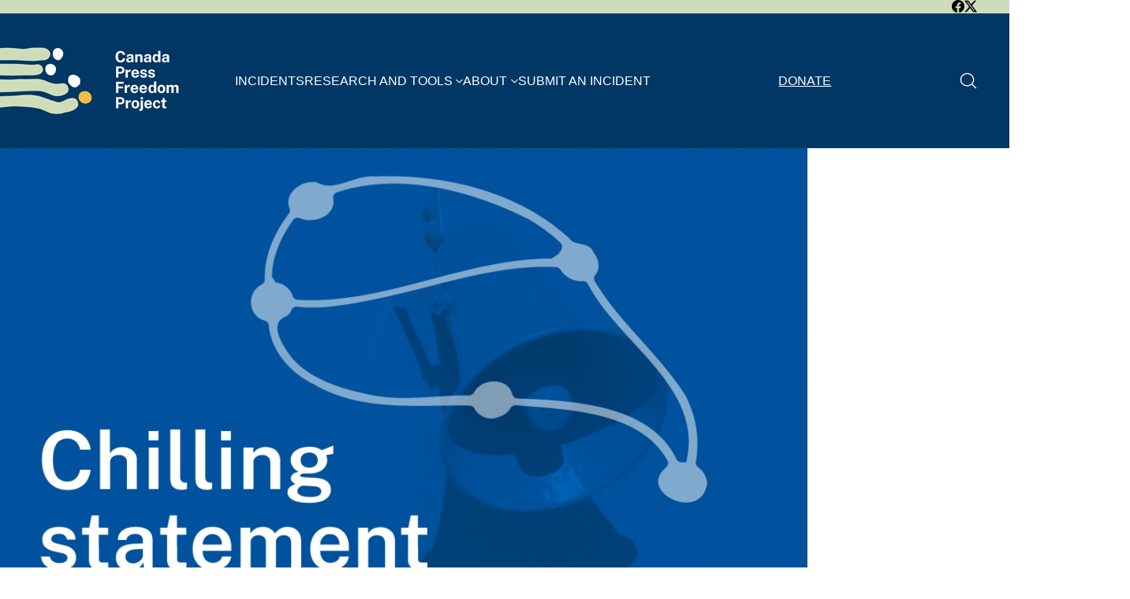

--- FILE ---
content_type: text/html; charset=UTF-8
request_url: https://canadapressfreedom.ca/police-threaten-to-arrest-global-news-journalist/
body_size: 23261
content:
<!DOCTYPE html>
<html class="no-js" dir="ltr" lang="en-CA" prefix="og: https://ogp.me/ns#">
<head>
	<meta charset="UTF-8">
	<meta name="viewport" content="width=device-width, initial-scale=1, minimum-scale=1">

		<style>img:is([sizes="auto" i], [sizes^="auto," i]) { contain-intrinsic-size: 3000px 1500px }</style>
	
		<!-- All in One SEO 4.9.3 - aioseo.com -->
	<meta name="description" content="Police officers in Ottawa told Global News journalist Mercedes Stephenson to leave an area near Parliament Hill and threatened to arrest her." />
	<meta name="robots" content="max-image-preview:large" />
	<meta name="author" content="Canada Press Freedom Project"/>
	<link rel="canonical" href="https://canadapressfreedom.ca/police-threaten-to-arrest-global-news-journalist/" />
	<meta name="generator" content="All in One SEO (AIOSEO) 4.9.3" />
		<meta property="og:locale" content="en_US" />
		<meta property="og:site_name" content="Canadian Press Freedom Project -" />
		<meta property="og:type" content="article" />
		<meta property="og:title" content="Police threaten to arrest Global News journalist - Canadian Press Freedom Project" />
		<meta property="og:description" content="Police officers in Ottawa told Global News journalist Mercedes Stephenson to leave an area near Parliament Hill and threatened to arrest her." />
		<meta property="og:url" content="https://canadapressfreedom.ca/police-threaten-to-arrest-global-news-journalist/" />
		<meta property="article:published_time" content="2022-02-19T17:00:00+00:00" />
		<meta property="article:modified_time" content="2022-12-18T00:29:42+00:00" />
		<meta name="twitter:card" content="summary_large_image" />
		<meta name="twitter:title" content="Police threaten to arrest Global News journalist - Canadian Press Freedom Project" />
		<meta name="twitter:description" content="Police officers in Ottawa told Global News journalist Mercedes Stephenson to leave an area near Parliament Hill and threatened to arrest her." />
		<script type="application/ld+json" class="aioseo-schema">
			{"@context":"https:\/\/schema.org","@graph":[{"@type":"BlogPosting","@id":"https:\/\/canadapressfreedom.ca\/police-threaten-to-arrest-global-news-journalist\/#blogposting","name":"Police threaten to arrest Global News journalist - Canadian Press Freedom Project","headline":"Police threaten to arrest Global News journalist","author":{"@id":"https:\/\/canadapressfreedom.ca\/author\/canada-press-freedom-project\/#author"},"publisher":{"@id":"https:\/\/canadapressfreedom.ca\/#organization"},"image":{"@type":"ImageObject","url":"https:\/\/canadapressfreedom.ca\/wp-content\/uploads\/CPFP-Chilling-statement.png","width":1126,"height":646,"caption":"Chilling statement"},"datePublished":"2022-02-19T12:00:00-05:00","dateModified":"2022-12-17T19:29:42-05:00","inLanguage":"en-CA","mainEntityOfPage":{"@id":"https:\/\/canadapressfreedom.ca\/police-threaten-to-arrest-global-news-journalist\/#webpage"},"isPartOf":{"@id":"https:\/\/canadapressfreedom.ca\/police-threaten-to-arrest-global-news-journalist\/#webpage"},"articleSection":"Chilling statement, Chilling statement in 2022, convoy, COVID-19, Parliament Hill, restricted area"},{"@type":"BreadcrumbList","@id":"https:\/\/canadapressfreedom.ca\/police-threaten-to-arrest-global-news-journalist\/#breadcrumblist","itemListElement":[{"@type":"ListItem","@id":"https:\/\/canadapressfreedom.ca#listItem","position":1,"name":"Home","item":"https:\/\/canadapressfreedom.ca","nextItem":{"@type":"ListItem","@id":"https:\/\/canadapressfreedom.ca\/category\/incidents\/#listItem","name":"Incidents"}},{"@type":"ListItem","@id":"https:\/\/canadapressfreedom.ca\/category\/incidents\/#listItem","position":2,"name":"Incidents","item":"https:\/\/canadapressfreedom.ca\/category\/incidents\/","nextItem":{"@type":"ListItem","@id":"https:\/\/canadapressfreedom.ca\/category\/incidents\/2022\/#listItem","name":"2022"},"previousItem":{"@type":"ListItem","@id":"https:\/\/canadapressfreedom.ca#listItem","name":"Home"}},{"@type":"ListItem","@id":"https:\/\/canadapressfreedom.ca\/category\/incidents\/2022\/#listItem","position":3,"name":"2022","item":"https:\/\/canadapressfreedom.ca\/category\/incidents\/2022\/","nextItem":{"@type":"ListItem","@id":"https:\/\/canadapressfreedom.ca\/category\/incidents\/2022\/chilling-statement-in-2022\/#listItem","name":"Chilling statement in 2022"},"previousItem":{"@type":"ListItem","@id":"https:\/\/canadapressfreedom.ca\/category\/incidents\/#listItem","name":"Incidents"}},{"@type":"ListItem","@id":"https:\/\/canadapressfreedom.ca\/category\/incidents\/2022\/chilling-statement-in-2022\/#listItem","position":4,"name":"Chilling statement in 2022","item":"https:\/\/canadapressfreedom.ca\/category\/incidents\/2022\/chilling-statement-in-2022\/","nextItem":{"@type":"ListItem","@id":"https:\/\/canadapressfreedom.ca\/police-threaten-to-arrest-global-news-journalist\/#listItem","name":"Police threaten to arrest Global News journalist"},"previousItem":{"@type":"ListItem","@id":"https:\/\/canadapressfreedom.ca\/category\/incidents\/2022\/#listItem","name":"2022"}},{"@type":"ListItem","@id":"https:\/\/canadapressfreedom.ca\/police-threaten-to-arrest-global-news-journalist\/#listItem","position":5,"name":"Police threaten to arrest Global News journalist","previousItem":{"@type":"ListItem","@id":"https:\/\/canadapressfreedom.ca\/category\/incidents\/2022\/chilling-statement-in-2022\/#listItem","name":"Chilling statement in 2022"}}]},{"@type":"Organization","@id":"https:\/\/canadapressfreedom.ca\/#organization","name":"Canada Press Freedom Project","url":"https:\/\/canadapressfreedom.ca\/"},{"@type":"Person","@id":"https:\/\/canadapressfreedom.ca\/author\/canada-press-freedom-project\/#author","url":"https:\/\/canadapressfreedom.ca\/author\/canada-press-freedom-project\/","name":"Canada Press Freedom Project","image":{"@type":"ImageObject","@id":"https:\/\/canadapressfreedom.ca\/police-threaten-to-arrest-global-news-journalist\/#authorImage","url":"https:\/\/secure.gravatar.com\/avatar\/f8e0da8c35b834cc96fd76da18f09a4840adbf7f90bcf5624a694a36c09f479a?s=96&d=mm&r=g","width":96,"height":96,"caption":"Canada Press Freedom Project"}},{"@type":"WebPage","@id":"https:\/\/canadapressfreedom.ca\/police-threaten-to-arrest-global-news-journalist\/#webpage","url":"https:\/\/canadapressfreedom.ca\/police-threaten-to-arrest-global-news-journalist\/","name":"Police threaten to arrest Global News journalist - Canadian Press Freedom Project","description":"Police officers in Ottawa told Global News journalist Mercedes Stephenson to leave an area near Parliament Hill and threatened to arrest her.","inLanguage":"en-CA","isPartOf":{"@id":"https:\/\/canadapressfreedom.ca\/#website"},"breadcrumb":{"@id":"https:\/\/canadapressfreedom.ca\/police-threaten-to-arrest-global-news-journalist\/#breadcrumblist"},"author":{"@id":"https:\/\/canadapressfreedom.ca\/author\/canada-press-freedom-project\/#author"},"creator":{"@id":"https:\/\/canadapressfreedom.ca\/author\/canada-press-freedom-project\/#author"},"image":{"@type":"ImageObject","url":"https:\/\/canadapressfreedom.ca\/wp-content\/uploads\/CPFP-Chilling-statement.png","@id":"https:\/\/canadapressfreedom.ca\/police-threaten-to-arrest-global-news-journalist\/#mainImage","width":1126,"height":646,"caption":"Chilling statement"},"primaryImageOfPage":{"@id":"https:\/\/canadapressfreedom.ca\/police-threaten-to-arrest-global-news-journalist\/#mainImage"},"datePublished":"2022-02-19T12:00:00-05:00","dateModified":"2022-12-17T19:29:42-05:00"},{"@type":"WebSite","@id":"https:\/\/canadapressfreedom.ca\/#website","url":"https:\/\/canadapressfreedom.ca\/","name":"Canada Press Freedom Project","inLanguage":"en-CA","publisher":{"@id":"https:\/\/canadapressfreedom.ca\/#organization"}}]}
		</script>
		<!-- All in One SEO -->


	<!-- This site is optimized with the Yoast SEO plugin v26.8 - https://yoast.com/product/yoast-seo-wordpress/ -->
	<title>Police threaten to arrest Global News journalist - Canadian Press Freedom Project</title>
	<link rel="canonical" href="https://canadapressfreedom.ca/police-threaten-to-arrest-global-news-journalist/" />
	<meta property="og:locale" content="en_US" />
	<meta property="og:type" content="article" />
	<meta property="og:title" content="Police threaten to arrest Global News journalist - Canadian Press Freedom Project" />
	<meta property="og:description" content="Police officers in Ottawa told Global News journalist Mercedes Stephenson to leave an area near Parliament Hill and threatened to arrest her. " />
	<meta property="og:url" content="https://canadapressfreedom.ca/police-threaten-to-arrest-global-news-journalist/" />
	<meta property="og:site_name" content="Canadian Press Freedom Project" />
	<meta property="article:published_time" content="2022-02-19T17:00:00+00:00" />
	<meta property="article:modified_time" content="2022-12-18T00:29:42+00:00" />
	<meta property="og:image" content="https://s42778.pcdn.co/wp-content/uploads/CPFP-Chilling-statement.png" />
	<meta property="og:image:width" content="1126" />
	<meta property="og:image:height" content="646" />
	<meta property="og:image:type" content="image/png" />
	<meta name="author" content="Canada Press Freedom Project" />
	<meta name="twitter:card" content="summary_large_image" />
	<meta name="twitter:label1" content="Written by" />
	<meta name="twitter:data1" content="Canada Press Freedom Project" />
	<meta name="twitter:label2" content="Est. reading time" />
	<meta name="twitter:data2" content="1 minute" />
	<script type="application/ld+json" class="yoast-schema-graph">{"@context":"https://schema.org","@graph":[{"@type":"Article","@id":"https://canadapressfreedom.ca/police-threaten-to-arrest-global-news-journalist/#article","isPartOf":{"@id":"https://canadapressfreedom.ca/police-threaten-to-arrest-global-news-journalist/"},"author":{"name":"Canada Press Freedom Project","@id":"https://canadapressfreedom.ca/#/schema/person/c8f81384d4b8a2a29871c604a60dd199"},"headline":"Police threaten to arrest Global News journalist","datePublished":"2022-02-19T17:00:00+00:00","dateModified":"2022-12-18T00:29:42+00:00","mainEntityOfPage":{"@id":"https://canadapressfreedom.ca/police-threaten-to-arrest-global-news-journalist/"},"wordCount":98,"publisher":{"@id":"https://canadapressfreedom.ca/#organization"},"image":{"@id":"https://canadapressfreedom.ca/police-threaten-to-arrest-global-news-journalist/#primaryimage"},"thumbnailUrl":"https://s42778.pcdn.co/wp-content/uploads/CPFP-Chilling-statement.png","keywords":["convoy","COVID-19","Parliament Hill","restricted area"],"articleSection":["Chilling statement","Chilling statement in 2022"],"inLanguage":"en-CA"},{"@type":"WebPage","@id":"https://canadapressfreedom.ca/police-threaten-to-arrest-global-news-journalist/","url":"https://canadapressfreedom.ca/police-threaten-to-arrest-global-news-journalist/","name":"Police threaten to arrest Global News journalist - Canadian Press Freedom Project","isPartOf":{"@id":"https://canadapressfreedom.ca/#website"},"primaryImageOfPage":{"@id":"https://canadapressfreedom.ca/police-threaten-to-arrest-global-news-journalist/#primaryimage"},"image":{"@id":"https://canadapressfreedom.ca/police-threaten-to-arrest-global-news-journalist/#primaryimage"},"thumbnailUrl":"https://s42778.pcdn.co/wp-content/uploads/CPFP-Chilling-statement.png","datePublished":"2022-02-19T17:00:00+00:00","dateModified":"2022-12-18T00:29:42+00:00","breadcrumb":{"@id":"https://canadapressfreedom.ca/police-threaten-to-arrest-global-news-journalist/#breadcrumb"},"inLanguage":"en-CA","potentialAction":[{"@type":"ReadAction","target":["https://canadapressfreedom.ca/police-threaten-to-arrest-global-news-journalist/"]}]},{"@type":"ImageObject","inLanguage":"en-CA","@id":"https://canadapressfreedom.ca/police-threaten-to-arrest-global-news-journalist/#primaryimage","url":"https://s42778.pcdn.co/wp-content/uploads/CPFP-Chilling-statement.png","contentUrl":"https://s42778.pcdn.co/wp-content/uploads/CPFP-Chilling-statement.png","width":1126,"height":646,"caption":"Chilling statement"},{"@type":"BreadcrumbList","@id":"https://canadapressfreedom.ca/police-threaten-to-arrest-global-news-journalist/#breadcrumb","itemListElement":[{"@type":"ListItem","position":1,"name":"Home","item":"https://canadapressfreedom.ca/"},{"@type":"ListItem","position":2,"name":"News","item":"https://canadapressfreedom.ca/news/"},{"@type":"ListItem","position":3,"name":"Police threaten to arrest Global News journalist"}]},{"@type":"WebSite","@id":"https://canadapressfreedom.ca/#website","url":"https://canadapressfreedom.ca/","name":"Canadian Press Freedom Project","description":"","publisher":{"@id":"https://canadapressfreedom.ca/#organization"},"potentialAction":[{"@type":"SearchAction","target":{"@type":"EntryPoint","urlTemplate":"https://canadapressfreedom.ca/?s={search_term_string}"},"query-input":{"@type":"PropertyValueSpecification","valueRequired":true,"valueName":"search_term_string"}}],"inLanguage":"en-CA"},{"@type":"Organization","@id":"https://canadapressfreedom.ca/#organization","name":"Canadian Press Freedom Project","url":"https://canadapressfreedom.ca/","logo":{"@type":"ImageObject","inLanguage":"en-CA","@id":"https://canadapressfreedom.ca/#/schema/logo/image/","url":"https://s42778.pcdn.co/wp-content/uploads/CPFP_Colour-Horizontal.jpg","contentUrl":"https://s42778.pcdn.co/wp-content/uploads/CPFP_Colour-Horizontal.jpg","width":1623,"height":761,"caption":"Canadian Press Freedom Project"},"image":{"@id":"https://canadapressfreedom.ca/#/schema/logo/image/"}},{"@type":"Person","@id":"https://canadapressfreedom.ca/#/schema/person/c8f81384d4b8a2a29871c604a60dd199","name":"Canada Press Freedom Project","image":{"@type":"ImageObject","inLanguage":"en-CA","@id":"https://canadapressfreedom.ca/#/schema/person/image/","url":"https://secure.gravatar.com/avatar/f8e0da8c35b834cc96fd76da18f09a4840adbf7f90bcf5624a694a36c09f479a?s=96&d=mm&r=g","contentUrl":"https://secure.gravatar.com/avatar/f8e0da8c35b834cc96fd76da18f09a4840adbf7f90bcf5624a694a36c09f479a?s=96&d=mm&r=g","caption":"Canada Press Freedom Project"},"url":"https://canadapressfreedom.ca/author/canada-press-freedom-project/"}]}</script>
	<!-- / Yoast SEO plugin. -->


<link rel="alternate" type="application/rss+xml" title="Canadian Press Freedom Project &raquo; Feed" href="https://canadapressfreedom.ca/feed/" />
<link rel="alternate" type="application/rss+xml" title="Canadian Press Freedom Project &raquo; Comments Feed" href="https://canadapressfreedom.ca/comments/feed/" />
		<!-- This site uses the Google Analytics by MonsterInsights plugin v9.11.1 - Using Analytics tracking - https://www.monsterinsights.com/ -->
							<script src="//www.googletagmanager.com/gtag/js?id=G-NC16BVY3FL"  data-cfasync="false" data-wpfc-render="false" type="text/javascript" async></script>
			<script data-cfasync="false" data-wpfc-render="false" type="text/javascript">
				var mi_version = '9.11.1';
				var mi_track_user = true;
				var mi_no_track_reason = '';
								var MonsterInsightsDefaultLocations = {"page_location":"https:\/\/canadapressfreedom.ca\/police-threaten-to-arrest-global-news-journalist\/"};
								if ( typeof MonsterInsightsPrivacyGuardFilter === 'function' ) {
					var MonsterInsightsLocations = (typeof MonsterInsightsExcludeQuery === 'object') ? MonsterInsightsPrivacyGuardFilter( MonsterInsightsExcludeQuery ) : MonsterInsightsPrivacyGuardFilter( MonsterInsightsDefaultLocations );
				} else {
					var MonsterInsightsLocations = (typeof MonsterInsightsExcludeQuery === 'object') ? MonsterInsightsExcludeQuery : MonsterInsightsDefaultLocations;
				}

								var disableStrs = [
										'ga-disable-G-NC16BVY3FL',
									];

				/* Function to detect opted out users */
				function __gtagTrackerIsOptedOut() {
					for (var index = 0; index < disableStrs.length; index++) {
						if (document.cookie.indexOf(disableStrs[index] + '=true') > -1) {
							return true;
						}
					}

					return false;
				}

				/* Disable tracking if the opt-out cookie exists. */
				if (__gtagTrackerIsOptedOut()) {
					for (var index = 0; index < disableStrs.length; index++) {
						window[disableStrs[index]] = true;
					}
				}

				/* Opt-out function */
				function __gtagTrackerOptout() {
					for (var index = 0; index < disableStrs.length; index++) {
						document.cookie = disableStrs[index] + '=true; expires=Thu, 31 Dec 2099 23:59:59 UTC; path=/';
						window[disableStrs[index]] = true;
					}
				}

				if ('undefined' === typeof gaOptout) {
					function gaOptout() {
						__gtagTrackerOptout();
					}
				}
								window.dataLayer = window.dataLayer || [];

				window.MonsterInsightsDualTracker = {
					helpers: {},
					trackers: {},
				};
				if (mi_track_user) {
					function __gtagDataLayer() {
						dataLayer.push(arguments);
					}

					function __gtagTracker(type, name, parameters) {
						if (!parameters) {
							parameters = {};
						}

						if (parameters.send_to) {
							__gtagDataLayer.apply(null, arguments);
							return;
						}

						if (type === 'event') {
														parameters.send_to = monsterinsights_frontend.v4_id;
							var hookName = name;
							if (typeof parameters['event_category'] !== 'undefined') {
								hookName = parameters['event_category'] + ':' + name;
							}

							if (typeof MonsterInsightsDualTracker.trackers[hookName] !== 'undefined') {
								MonsterInsightsDualTracker.trackers[hookName](parameters);
							} else {
								__gtagDataLayer('event', name, parameters);
							}
							
						} else {
							__gtagDataLayer.apply(null, arguments);
						}
					}

					__gtagTracker('js', new Date());
					__gtagTracker('set', {
						'developer_id.dZGIzZG': true,
											});
					if ( MonsterInsightsLocations.page_location ) {
						__gtagTracker('set', MonsterInsightsLocations);
					}
										__gtagTracker('config', 'G-NC16BVY3FL', {"forceSSL":"true","link_attribution":"true"} );
										window.gtag = __gtagTracker;										(function () {
						/* https://developers.google.com/analytics/devguides/collection/analyticsjs/ */
						/* ga and __gaTracker compatibility shim. */
						var noopfn = function () {
							return null;
						};
						var newtracker = function () {
							return new Tracker();
						};
						var Tracker = function () {
							return null;
						};
						var p = Tracker.prototype;
						p.get = noopfn;
						p.set = noopfn;
						p.send = function () {
							var args = Array.prototype.slice.call(arguments);
							args.unshift('send');
							__gaTracker.apply(null, args);
						};
						var __gaTracker = function () {
							var len = arguments.length;
							if (len === 0) {
								return;
							}
							var f = arguments[len - 1];
							if (typeof f !== 'object' || f === null || typeof f.hitCallback !== 'function') {
								if ('send' === arguments[0]) {
									var hitConverted, hitObject = false, action;
									if ('event' === arguments[1]) {
										if ('undefined' !== typeof arguments[3]) {
											hitObject = {
												'eventAction': arguments[3],
												'eventCategory': arguments[2],
												'eventLabel': arguments[4],
												'value': arguments[5] ? arguments[5] : 1,
											}
										}
									}
									if ('pageview' === arguments[1]) {
										if ('undefined' !== typeof arguments[2]) {
											hitObject = {
												'eventAction': 'page_view',
												'page_path': arguments[2],
											}
										}
									}
									if (typeof arguments[2] === 'object') {
										hitObject = arguments[2];
									}
									if (typeof arguments[5] === 'object') {
										Object.assign(hitObject, arguments[5]);
									}
									if ('undefined' !== typeof arguments[1].hitType) {
										hitObject = arguments[1];
										if ('pageview' === hitObject.hitType) {
											hitObject.eventAction = 'page_view';
										}
									}
									if (hitObject) {
										action = 'timing' === arguments[1].hitType ? 'timing_complete' : hitObject.eventAction;
										hitConverted = mapArgs(hitObject);
										__gtagTracker('event', action, hitConverted);
									}
								}
								return;
							}

							function mapArgs(args) {
								var arg, hit = {};
								var gaMap = {
									'eventCategory': 'event_category',
									'eventAction': 'event_action',
									'eventLabel': 'event_label',
									'eventValue': 'event_value',
									'nonInteraction': 'non_interaction',
									'timingCategory': 'event_category',
									'timingVar': 'name',
									'timingValue': 'value',
									'timingLabel': 'event_label',
									'page': 'page_path',
									'location': 'page_location',
									'title': 'page_title',
									'referrer' : 'page_referrer',
								};
								for (arg in args) {
																		if (!(!args.hasOwnProperty(arg) || !gaMap.hasOwnProperty(arg))) {
										hit[gaMap[arg]] = args[arg];
									} else {
										hit[arg] = args[arg];
									}
								}
								return hit;
							}

							try {
								f.hitCallback();
							} catch (ex) {
							}
						};
						__gaTracker.create = newtracker;
						__gaTracker.getByName = newtracker;
						__gaTracker.getAll = function () {
							return [];
						};
						__gaTracker.remove = noopfn;
						__gaTracker.loaded = true;
						window['__gaTracker'] = __gaTracker;
					})();
									} else {
										console.log("");
					(function () {
						function __gtagTracker() {
							return null;
						}

						window['__gtagTracker'] = __gtagTracker;
						window['gtag'] = __gtagTracker;
					})();
									}
			</script>
							<!-- / Google Analytics by MonsterInsights -->
		<script type="text/javascript">
/* <![CDATA[ */
window._wpemojiSettings = {"baseUrl":"https:\/\/s.w.org\/images\/core\/emoji\/16.0.1\/72x72\/","ext":".png","svgUrl":"https:\/\/s.w.org\/images\/core\/emoji\/16.0.1\/svg\/","svgExt":".svg","source":{"concatemoji":"https:\/\/s42778.pcdn.co\/wp-includes\/js\/wp-emoji-release.min.js?ver=6.8.3"}};
/*! This file is auto-generated */
!function(s,n){var o,i,e;function c(e){try{var t={supportTests:e,timestamp:(new Date).valueOf()};sessionStorage.setItem(o,JSON.stringify(t))}catch(e){}}function p(e,t,n){e.clearRect(0,0,e.canvas.width,e.canvas.height),e.fillText(t,0,0);var t=new Uint32Array(e.getImageData(0,0,e.canvas.width,e.canvas.height).data),a=(e.clearRect(0,0,e.canvas.width,e.canvas.height),e.fillText(n,0,0),new Uint32Array(e.getImageData(0,0,e.canvas.width,e.canvas.height).data));return t.every(function(e,t){return e===a[t]})}function u(e,t){e.clearRect(0,0,e.canvas.width,e.canvas.height),e.fillText(t,0,0);for(var n=e.getImageData(16,16,1,1),a=0;a<n.data.length;a++)if(0!==n.data[a])return!1;return!0}function f(e,t,n,a){switch(t){case"flag":return n(e,"\ud83c\udff3\ufe0f\u200d\u26a7\ufe0f","\ud83c\udff3\ufe0f\u200b\u26a7\ufe0f")?!1:!n(e,"\ud83c\udde8\ud83c\uddf6","\ud83c\udde8\u200b\ud83c\uddf6")&&!n(e,"\ud83c\udff4\udb40\udc67\udb40\udc62\udb40\udc65\udb40\udc6e\udb40\udc67\udb40\udc7f","\ud83c\udff4\u200b\udb40\udc67\u200b\udb40\udc62\u200b\udb40\udc65\u200b\udb40\udc6e\u200b\udb40\udc67\u200b\udb40\udc7f");case"emoji":return!a(e,"\ud83e\udedf")}return!1}function g(e,t,n,a){var r="undefined"!=typeof WorkerGlobalScope&&self instanceof WorkerGlobalScope?new OffscreenCanvas(300,150):s.createElement("canvas"),o=r.getContext("2d",{willReadFrequently:!0}),i=(o.textBaseline="top",o.font="600 32px Arial",{});return e.forEach(function(e){i[e]=t(o,e,n,a)}),i}function t(e){var t=s.createElement("script");t.src=e,t.defer=!0,s.head.appendChild(t)}"undefined"!=typeof Promise&&(o="wpEmojiSettingsSupports",i=["flag","emoji"],n.supports={everything:!0,everythingExceptFlag:!0},e=new Promise(function(e){s.addEventListener("DOMContentLoaded",e,{once:!0})}),new Promise(function(t){var n=function(){try{var e=JSON.parse(sessionStorage.getItem(o));if("object"==typeof e&&"number"==typeof e.timestamp&&(new Date).valueOf()<e.timestamp+604800&&"object"==typeof e.supportTests)return e.supportTests}catch(e){}return null}();if(!n){if("undefined"!=typeof Worker&&"undefined"!=typeof OffscreenCanvas&&"undefined"!=typeof URL&&URL.createObjectURL&&"undefined"!=typeof Blob)try{var e="postMessage("+g.toString()+"("+[JSON.stringify(i),f.toString(),p.toString(),u.toString()].join(",")+"));",a=new Blob([e],{type:"text/javascript"}),r=new Worker(URL.createObjectURL(a),{name:"wpTestEmojiSupports"});return void(r.onmessage=function(e){c(n=e.data),r.terminate(),t(n)})}catch(e){}c(n=g(i,f,p,u))}t(n)}).then(function(e){for(var t in e)n.supports[t]=e[t],n.supports.everything=n.supports.everything&&n.supports[t],"flag"!==t&&(n.supports.everythingExceptFlag=n.supports.everythingExceptFlag&&n.supports[t]);n.supports.everythingExceptFlag=n.supports.everythingExceptFlag&&!n.supports.flag,n.DOMReady=!1,n.readyCallback=function(){n.DOMReady=!0}}).then(function(){return e}).then(function(){var e;n.supports.everything||(n.readyCallback(),(e=n.source||{}).concatemoji?t(e.concatemoji):e.wpemoji&&e.twemoji&&(t(e.twemoji),t(e.wpemoji)))}))}((window,document),window._wpemojiSettings);
/* ]]> */
</script>
<style class='custom-scrollbar' type='text/css'>div.vc_custom_1652459804124 { max-height: 626px; overflow-y: auto; overflow-x: hidden;}</style><style id='wp-emoji-styles-inline-css'>

	img.wp-smiley, img.emoji {
		display: inline !important;
		border: none !important;
		box-shadow: none !important;
		height: 1em !important;
		width: 1em !important;
		margin: 0 0.07em !important;
		vertical-align: -0.1em !important;
		background: none !important;
		padding: 0 !important;
	}
</style>
<link rel='stylesheet' id='wp-block-library-css' href='https://s42778.pcdn.co/wp-includes/css/dist/block-library/style.min.css?ver=6.8.3' media='all' />
<style id='wp-block-library-theme-inline-css'>
.wp-block-audio :where(figcaption){color:#555;font-size:13px;text-align:center}.is-dark-theme .wp-block-audio :where(figcaption){color:#ffffffa6}.wp-block-audio{margin:0 0 1em}.wp-block-code{border:1px solid #ccc;border-radius:4px;font-family:Menlo,Consolas,monaco,monospace;padding:.8em 1em}.wp-block-embed :where(figcaption){color:#555;font-size:13px;text-align:center}.is-dark-theme .wp-block-embed :where(figcaption){color:#ffffffa6}.wp-block-embed{margin:0 0 1em}.blocks-gallery-caption{color:#555;font-size:13px;text-align:center}.is-dark-theme .blocks-gallery-caption{color:#ffffffa6}:root :where(.wp-block-image figcaption){color:#555;font-size:13px;text-align:center}.is-dark-theme :root :where(.wp-block-image figcaption){color:#ffffffa6}.wp-block-image{margin:0 0 1em}.wp-block-pullquote{border-bottom:4px solid;border-top:4px solid;color:currentColor;margin-bottom:1.75em}.wp-block-pullquote cite,.wp-block-pullquote footer,.wp-block-pullquote__citation{color:currentColor;font-size:.8125em;font-style:normal;text-transform:uppercase}.wp-block-quote{border-left:.25em solid;margin:0 0 1.75em;padding-left:1em}.wp-block-quote cite,.wp-block-quote footer{color:currentColor;font-size:.8125em;font-style:normal;position:relative}.wp-block-quote:where(.has-text-align-right){border-left:none;border-right:.25em solid;padding-left:0;padding-right:1em}.wp-block-quote:where(.has-text-align-center){border:none;padding-left:0}.wp-block-quote.is-large,.wp-block-quote.is-style-large,.wp-block-quote:where(.is-style-plain){border:none}.wp-block-search .wp-block-search__label{font-weight:700}.wp-block-search__button{border:1px solid #ccc;padding:.375em .625em}:where(.wp-block-group.has-background){padding:1.25em 2.375em}.wp-block-separator.has-css-opacity{opacity:.4}.wp-block-separator{border:none;border-bottom:2px solid;margin-left:auto;margin-right:auto}.wp-block-separator.has-alpha-channel-opacity{opacity:1}.wp-block-separator:not(.is-style-wide):not(.is-style-dots){width:100px}.wp-block-separator.has-background:not(.is-style-dots){border-bottom:none;height:1px}.wp-block-separator.has-background:not(.is-style-wide):not(.is-style-dots){height:2px}.wp-block-table{margin:0 0 1em}.wp-block-table td,.wp-block-table th{word-break:normal}.wp-block-table :where(figcaption){color:#555;font-size:13px;text-align:center}.is-dark-theme .wp-block-table :where(figcaption){color:#ffffffa6}.wp-block-video :where(figcaption){color:#555;font-size:13px;text-align:center}.is-dark-theme .wp-block-video :where(figcaption){color:#ffffffa6}.wp-block-video{margin:0 0 1em}:root :where(.wp-block-template-part.has-background){margin-bottom:0;margin-top:0;padding:1.25em 2.375em}
</style>
<link rel='stylesheet' id='aioseo/css/src/vue/standalone/blocks/table-of-contents/global.scss-css' href='https://s42778.pcdn.co/wp-content/plugins/all-in-one-seo-pack/dist/Lite/assets/css/table-of-contents/global.e90f6d47.css?ver=4.9.3' media='all' />
<style id='global-styles-inline-css'>
:root{--wp--preset--aspect-ratio--square: 1;--wp--preset--aspect-ratio--4-3: 4/3;--wp--preset--aspect-ratio--3-4: 3/4;--wp--preset--aspect-ratio--3-2: 3/2;--wp--preset--aspect-ratio--2-3: 2/3;--wp--preset--aspect-ratio--16-9: 16/9;--wp--preset--aspect-ratio--9-16: 9/16;--wp--preset--color--black: #000000;--wp--preset--color--cyan-bluish-gray: #abb8c3;--wp--preset--color--white: #ffffff;--wp--preset--color--pale-pink: #f78da7;--wp--preset--color--vivid-red: #cf2e2e;--wp--preset--color--luminous-vivid-orange: #ff6900;--wp--preset--color--luminous-vivid-amber: #fcb900;--wp--preset--color--light-green-cyan: #7bdcb5;--wp--preset--color--vivid-green-cyan: #00d084;--wp--preset--color--pale-cyan-blue: #8ed1fc;--wp--preset--color--vivid-cyan-blue: #0693e3;--wp--preset--color--vivid-purple: #9b51e0;--wp--preset--color--color-1: #003764;--wp--preset--color--color-2: #00325a;--wp--preset--color--color-3: #000000;--wp--preset--color--color-4: #000000;--wp--preset--color--color-5: #EEEEEE;--wp--preset--color--color-6: #003764;--wp--preset--color--color-7: #FFF;--wp--preset--color--color-8: #EEEEEE;--wp--preset--gradient--vivid-cyan-blue-to-vivid-purple: linear-gradient(135deg,rgba(6,147,227,1) 0%,rgb(155,81,224) 100%);--wp--preset--gradient--light-green-cyan-to-vivid-green-cyan: linear-gradient(135deg,rgb(122,220,180) 0%,rgb(0,208,130) 100%);--wp--preset--gradient--luminous-vivid-amber-to-luminous-vivid-orange: linear-gradient(135deg,rgba(252,185,0,1) 0%,rgba(255,105,0,1) 100%);--wp--preset--gradient--luminous-vivid-orange-to-vivid-red: linear-gradient(135deg,rgba(255,105,0,1) 0%,rgb(207,46,46) 100%);--wp--preset--gradient--very-light-gray-to-cyan-bluish-gray: linear-gradient(135deg,rgb(238,238,238) 0%,rgb(169,184,195) 100%);--wp--preset--gradient--cool-to-warm-spectrum: linear-gradient(135deg,rgb(74,234,220) 0%,rgb(151,120,209) 20%,rgb(207,42,186) 40%,rgb(238,44,130) 60%,rgb(251,105,98) 80%,rgb(254,248,76) 100%);--wp--preset--gradient--blush-light-purple: linear-gradient(135deg,rgb(255,206,236) 0%,rgb(152,150,240) 100%);--wp--preset--gradient--blush-bordeaux: linear-gradient(135deg,rgb(254,205,165) 0%,rgb(254,45,45) 50%,rgb(107,0,62) 100%);--wp--preset--gradient--luminous-dusk: linear-gradient(135deg,rgb(255,203,112) 0%,rgb(199,81,192) 50%,rgb(65,88,208) 100%);--wp--preset--gradient--pale-ocean: linear-gradient(135deg,rgb(255,245,203) 0%,rgb(182,227,212) 50%,rgb(51,167,181) 100%);--wp--preset--gradient--electric-grass: linear-gradient(135deg,rgb(202,248,128) 0%,rgb(113,206,126) 100%);--wp--preset--gradient--midnight: linear-gradient(135deg,rgb(2,3,129) 0%,rgb(40,116,252) 100%);--wp--preset--font-size--small: 13px;--wp--preset--font-size--medium: 20px;--wp--preset--font-size--large: 36px;--wp--preset--font-size--x-large: 42px;--wp--preset--spacing--20: min(1.129vw, calc(var(--k-block-spacing-base) / 2));--wp--preset--spacing--30: min(1.736vw, calc(var(--k-block-spacing-base) / 1.3));--wp--preset--spacing--40: min(2.258vw, var(--k-block-spacing-base));--wp--preset--spacing--50: min(2.935vw, calc(var(--k-block-spacing-base) * 1.3));--wp--preset--spacing--60: min(4.516vw, calc(var(--k-block-spacing-base) * 2));--wp--preset--spacing--70: min(9.032vw, calc(var(--k-block-spacing-base) * 4));--wp--preset--spacing--80: 5.06rem;--wp--preset--spacing--10: min(0.564vw, calc(var(--k-block-spacing-base) / 4));--wp--preset--shadow--natural: 6px 6px 9px rgba(0, 0, 0, 0.2);--wp--preset--shadow--deep: 12px 12px 50px rgba(0, 0, 0, 0.4);--wp--preset--shadow--sharp: 6px 6px 0px rgba(0, 0, 0, 0.2);--wp--preset--shadow--outlined: 6px 6px 0px -3px rgba(255, 255, 255, 1), 6px 6px rgba(0, 0, 0, 1);--wp--preset--shadow--crisp: 6px 6px 0px rgba(0, 0, 0, 1);}:root { --wp--style--global--content-size: var(--k-container-max-width);--wp--style--global--wide-size: calc(var(--k-container-max-width) + var(--k-wide-align-offset) * 2); }:where(body) { margin: 0; }.wp-site-blocks > .alignleft { float: left; margin-right: 2em; }.wp-site-blocks > .alignright { float: right; margin-left: 2em; }.wp-site-blocks > .aligncenter { justify-content: center; margin-left: auto; margin-right: auto; }:where(.wp-site-blocks) > * { margin-block-start: 24px; margin-block-end: 0; }:where(.wp-site-blocks) > :first-child { margin-block-start: 0; }:where(.wp-site-blocks) > :last-child { margin-block-end: 0; }:root { --wp--style--block-gap: 24px; }:root :where(.is-layout-flow) > :first-child{margin-block-start: 0;}:root :where(.is-layout-flow) > :last-child{margin-block-end: 0;}:root :where(.is-layout-flow) > *{margin-block-start: 24px;margin-block-end: 0;}:root :where(.is-layout-constrained) > :first-child{margin-block-start: 0;}:root :where(.is-layout-constrained) > :last-child{margin-block-end: 0;}:root :where(.is-layout-constrained) > *{margin-block-start: 24px;margin-block-end: 0;}:root :where(.is-layout-flex){gap: 24px;}:root :where(.is-layout-grid){gap: 24px;}.is-layout-flow > .alignleft{float: left;margin-inline-start: 0;margin-inline-end: 2em;}.is-layout-flow > .alignright{float: right;margin-inline-start: 2em;margin-inline-end: 0;}.is-layout-flow > .aligncenter{margin-left: auto !important;margin-right: auto !important;}.is-layout-constrained > .alignleft{float: left;margin-inline-start: 0;margin-inline-end: 2em;}.is-layout-constrained > .alignright{float: right;margin-inline-start: 2em;margin-inline-end: 0;}.is-layout-constrained > .aligncenter{margin-left: auto !important;margin-right: auto !important;}.is-layout-constrained > :where(:not(.alignleft):not(.alignright):not(.alignfull)){max-width: var(--wp--style--global--content-size);margin-left: auto !important;margin-right: auto !important;}.is-layout-constrained > .alignwide{max-width: var(--wp--style--global--wide-size);}body .is-layout-flex{display: flex;}.is-layout-flex{flex-wrap: wrap;align-items: center;}.is-layout-flex > :is(*, div){margin: 0;}body .is-layout-grid{display: grid;}.is-layout-grid > :is(*, div){margin: 0;}body{padding-top: 0px;padding-right: 0px;padding-bottom: 0px;padding-left: 0px;}a:where(:not(.wp-element-button)){text-decoration: underline;}:root :where(.wp-element-button, .wp-block-button__link){background-color: #32373c;border-width: 0;color: #fff;font-family: inherit;font-size: inherit;line-height: inherit;padding: calc(0.667em + 2px) calc(1.333em + 2px);text-decoration: none;}.has-black-color{color: var(--wp--preset--color--black) !important;}.has-cyan-bluish-gray-color{color: var(--wp--preset--color--cyan-bluish-gray) !important;}.has-white-color{color: var(--wp--preset--color--white) !important;}.has-pale-pink-color{color: var(--wp--preset--color--pale-pink) !important;}.has-vivid-red-color{color: var(--wp--preset--color--vivid-red) !important;}.has-luminous-vivid-orange-color{color: var(--wp--preset--color--luminous-vivid-orange) !important;}.has-luminous-vivid-amber-color{color: var(--wp--preset--color--luminous-vivid-amber) !important;}.has-light-green-cyan-color{color: var(--wp--preset--color--light-green-cyan) !important;}.has-vivid-green-cyan-color{color: var(--wp--preset--color--vivid-green-cyan) !important;}.has-pale-cyan-blue-color{color: var(--wp--preset--color--pale-cyan-blue) !important;}.has-vivid-cyan-blue-color{color: var(--wp--preset--color--vivid-cyan-blue) !important;}.has-vivid-purple-color{color: var(--wp--preset--color--vivid-purple) !important;}.has-color-1-color{color: var(--wp--preset--color--color-1) !important;}.has-color-2-color{color: var(--wp--preset--color--color-2) !important;}.has-color-3-color{color: var(--wp--preset--color--color-3) !important;}.has-color-4-color{color: var(--wp--preset--color--color-4) !important;}.has-color-5-color{color: var(--wp--preset--color--color-5) !important;}.has-color-6-color{color: var(--wp--preset--color--color-6) !important;}.has-color-7-color{color: var(--wp--preset--color--color-7) !important;}.has-color-8-color{color: var(--wp--preset--color--color-8) !important;}.has-black-background-color{background-color: var(--wp--preset--color--black) !important;}.has-cyan-bluish-gray-background-color{background-color: var(--wp--preset--color--cyan-bluish-gray) !important;}.has-white-background-color{background-color: var(--wp--preset--color--white) !important;}.has-pale-pink-background-color{background-color: var(--wp--preset--color--pale-pink) !important;}.has-vivid-red-background-color{background-color: var(--wp--preset--color--vivid-red) !important;}.has-luminous-vivid-orange-background-color{background-color: var(--wp--preset--color--luminous-vivid-orange) !important;}.has-luminous-vivid-amber-background-color{background-color: var(--wp--preset--color--luminous-vivid-amber) !important;}.has-light-green-cyan-background-color{background-color: var(--wp--preset--color--light-green-cyan) !important;}.has-vivid-green-cyan-background-color{background-color: var(--wp--preset--color--vivid-green-cyan) !important;}.has-pale-cyan-blue-background-color{background-color: var(--wp--preset--color--pale-cyan-blue) !important;}.has-vivid-cyan-blue-background-color{background-color: var(--wp--preset--color--vivid-cyan-blue) !important;}.has-vivid-purple-background-color{background-color: var(--wp--preset--color--vivid-purple) !important;}.has-color-1-background-color{background-color: var(--wp--preset--color--color-1) !important;}.has-color-2-background-color{background-color: var(--wp--preset--color--color-2) !important;}.has-color-3-background-color{background-color: var(--wp--preset--color--color-3) !important;}.has-color-4-background-color{background-color: var(--wp--preset--color--color-4) !important;}.has-color-5-background-color{background-color: var(--wp--preset--color--color-5) !important;}.has-color-6-background-color{background-color: var(--wp--preset--color--color-6) !important;}.has-color-7-background-color{background-color: var(--wp--preset--color--color-7) !important;}.has-color-8-background-color{background-color: var(--wp--preset--color--color-8) !important;}.has-black-border-color{border-color: var(--wp--preset--color--black) !important;}.has-cyan-bluish-gray-border-color{border-color: var(--wp--preset--color--cyan-bluish-gray) !important;}.has-white-border-color{border-color: var(--wp--preset--color--white) !important;}.has-pale-pink-border-color{border-color: var(--wp--preset--color--pale-pink) !important;}.has-vivid-red-border-color{border-color: var(--wp--preset--color--vivid-red) !important;}.has-luminous-vivid-orange-border-color{border-color: var(--wp--preset--color--luminous-vivid-orange) !important;}.has-luminous-vivid-amber-border-color{border-color: var(--wp--preset--color--luminous-vivid-amber) !important;}.has-light-green-cyan-border-color{border-color: var(--wp--preset--color--light-green-cyan) !important;}.has-vivid-green-cyan-border-color{border-color: var(--wp--preset--color--vivid-green-cyan) !important;}.has-pale-cyan-blue-border-color{border-color: var(--wp--preset--color--pale-cyan-blue) !important;}.has-vivid-cyan-blue-border-color{border-color: var(--wp--preset--color--vivid-cyan-blue) !important;}.has-vivid-purple-border-color{border-color: var(--wp--preset--color--vivid-purple) !important;}.has-color-1-border-color{border-color: var(--wp--preset--color--color-1) !important;}.has-color-2-border-color{border-color: var(--wp--preset--color--color-2) !important;}.has-color-3-border-color{border-color: var(--wp--preset--color--color-3) !important;}.has-color-4-border-color{border-color: var(--wp--preset--color--color-4) !important;}.has-color-5-border-color{border-color: var(--wp--preset--color--color-5) !important;}.has-color-6-border-color{border-color: var(--wp--preset--color--color-6) !important;}.has-color-7-border-color{border-color: var(--wp--preset--color--color-7) !important;}.has-color-8-border-color{border-color: var(--wp--preset--color--color-8) !important;}.has-vivid-cyan-blue-to-vivid-purple-gradient-background{background: var(--wp--preset--gradient--vivid-cyan-blue-to-vivid-purple) !important;}.has-light-green-cyan-to-vivid-green-cyan-gradient-background{background: var(--wp--preset--gradient--light-green-cyan-to-vivid-green-cyan) !important;}.has-luminous-vivid-amber-to-luminous-vivid-orange-gradient-background{background: var(--wp--preset--gradient--luminous-vivid-amber-to-luminous-vivid-orange) !important;}.has-luminous-vivid-orange-to-vivid-red-gradient-background{background: var(--wp--preset--gradient--luminous-vivid-orange-to-vivid-red) !important;}.has-very-light-gray-to-cyan-bluish-gray-gradient-background{background: var(--wp--preset--gradient--very-light-gray-to-cyan-bluish-gray) !important;}.has-cool-to-warm-spectrum-gradient-background{background: var(--wp--preset--gradient--cool-to-warm-spectrum) !important;}.has-blush-light-purple-gradient-background{background: var(--wp--preset--gradient--blush-light-purple) !important;}.has-blush-bordeaux-gradient-background{background: var(--wp--preset--gradient--blush-bordeaux) !important;}.has-luminous-dusk-gradient-background{background: var(--wp--preset--gradient--luminous-dusk) !important;}.has-pale-ocean-gradient-background{background: var(--wp--preset--gradient--pale-ocean) !important;}.has-electric-grass-gradient-background{background: var(--wp--preset--gradient--electric-grass) !important;}.has-midnight-gradient-background{background: var(--wp--preset--gradient--midnight) !important;}.has-small-font-size{font-size: var(--wp--preset--font-size--small) !important;}.has-medium-font-size{font-size: var(--wp--preset--font-size--medium) !important;}.has-large-font-size{font-size: var(--wp--preset--font-size--large) !important;}.has-x-large-font-size{font-size: var(--wp--preset--font-size--x-large) !important;}
:root :where(.wp-block-pullquote){font-size: 1.5em;line-height: 1.6;}
</style>
<link rel='stylesheet' id='ctf_styles-css' href='https://s42778.pcdn.co/wp-content/plugins/custom-twitter-feeds/css/ctf-styles.min.css?ver=2.3.1' media='all' />
<link rel='stylesheet' id='malihu-custom-scrollbar-css-css' href='https://s42778.pcdn.co/wp-content/plugins/custom-scrollbar/asset/malihu-custom-scrollbar-plugin/jquery.mCustomScrollbar.min.css?ver=6.8.3' media='all' />
<link rel='stylesheet' id='kalium-theme-bootstrap-css' href='https://s42778.pcdn.co/wp-content/themes/kalium/assets/css/bootstrap.min.css?ver=4.5.3.1768477027' media='all' />
<link rel='stylesheet' id='kalium-theme-base-css' href='https://s42778.pcdn.co/wp-content/themes/kalium/assets/css/base.min.css?ver=4.5.3.1768477027' media='all' />
<link rel='stylesheet' id='kalium-theme-wpbakery-css' href='https://s42778.pcdn.co/wp-content/themes/kalium/assets/css/wpbakery.min.css?ver=4.5.3.1768477027' media='all' />
<link rel='stylesheet' id='kalium-theme-icons-default-css' href='https://s42778.pcdn.co/wp-content/themes/kalium/assets/icons/main.min.css?ver=4.5.3.1768477027' media='all' />
<link rel='stylesheet' id='kalium-theme-style-css' href='https://s42778.pcdn.co/wp-content/themes/kalium/style.css?ver=4.5.3.1768477027' media='all' />
<link rel='stylesheet' id='kalium-child-css' href='https://s42778.pcdn.co/wp-content/themes/kalium-child-construction/style.css?ver=6.8.3' media='all' />
<script type="text/javascript">
/* <![CDATA[ */
/**
 * @package kalium
 * @version 4.5.3
 * @author  Laborator
 * @see     {@link https://kaliumtheme.com}
 * @build   1768476986
 */
!function(){"use strict";const n="kalium",o=`dataLayer${(n=>{const o="0123456789abcdef";let t="";for(let a=0;a<n;a++){const n=Math.floor(16*Math.random());t+=o.charAt(n)}return t})(6)}`;window[o]=window[o]||[],window[n]=function(){window[o].push(arguments)},window.labThemeAPI=n,window.labThemeDataLayer=o}();

/* ]]> */
</script>
<script type="text/javascript">
/* <![CDATA[ */
var ajaxurl = ajaxurl || "https:\/\/canadapressfreedom.ca\/wp-admin\/admin-ajax.php";
/* ]]> */
</script>
	<script>
		document.addEventListener("load",(function(e){if("loading"===document.readyState&&"IMG"===e.target.tagName&&e.target.complete){var t=e.target.parentElement;"PICTURE"===t.tagName&&(t=t.parentElement),t.classList.contains("image-placeholder")&&t.classList.add("loaded")}}),!0);
	</script>
	<script>window.wpb_disable_full_width_row_js = true</script><script type="text/javascript">
/* <![CDATA[ */
kalium( 'set', 'mediaPlayer', {"handler":"kalium-videojs","options":{"autoplay":"no","loop":false,"skin":"minimal","useDefaultYouTubePlayer":false,"libraryLoadStrategy":"viewport"}} );
/* ]]> */
</script>

<style data-font-appearance-settings>body {
	--k-body-font-size: 16px;
}
.site-header .top-header-bar {
	font-size: 14px;
}</style><style data-base-selectors>body {--k-body-font-family:-apple-system, BlinkMacSystemFont, "Segoe UI", "Roboto", "Helvetica Neue", Arial, sans-serif, "Apple Color Emoji", "Segoe UI Emoji", "Segoe UI Symbol";--k-font-style:normal;--k-font-weight:normal}</style>
<style data-custom-selectors>.blog-posts .post-item .post-details .post-title, .wpb_wrapper .lab-blog-posts .blog-post-entry .blog-post-content-container .blog-post-title {text-transform:uppercase;font-size:18px}.blog-posts .post-item .post-details .post-excerpt, .blog-posts .post-item .post-details .post-excerpt p {font-family:-apple-system, BlinkMacSystemFont, "Segoe UI", "Roboto", "Helvetica Neue", Arial, sans-serif, "Apple Color Emoji", "Segoe UI Emoji", "Segoe UI Symbol";font-style:normal;font-weight:500;line-height:19px}.site-footer .widget, .site-footer p {font-size:12px}.site-header .header-block .standard-menu .sub-menu {font-size:14px}h1, .h1, h2, .h2, h3, .h3, h4, .h4, h5, .h5, h6, .h6 {--k-text-transform:uppercase}</style>
<script type="text/javascript" src="https://s42778.pcdn.co/wp-content/plugins/google-analytics-for-wordpress/assets/js/frontend-gtag.min.js?ver=9.11.1" id="monsterinsights-frontend-script-js" async="async" data-wp-strategy="async"></script>
<script data-cfasync="false" data-wpfc-render="false" type="text/javascript" id='monsterinsights-frontend-script-js-extra'>/* <![CDATA[ */
var monsterinsights_frontend = {"js_events_tracking":"true","download_extensions":"doc,pdf,ppt,zip,xls,docx,pptx,xlsx","inbound_paths":"[{\"path\":\"\\\/go\\\/\",\"label\":\"affiliate\"},{\"path\":\"\\\/recommend\\\/\",\"label\":\"affiliate\"}]","home_url":"https:\/\/canadapressfreedom.ca","hash_tracking":"false","v4_id":"G-NC16BVY3FL"};/* ]]> */
</script>
<script type="text/javascript" src="https://s42778.pcdn.co/wp-includes/js/jquery/jquery.min.js?ver=3.7.1" id="jquery-core-js"></script>
<script type="text/javascript" src="https://s42778.pcdn.co/wp-includes/js/jquery/jquery-migrate.min.js?ver=3.4.1" id="jquery-migrate-js"></script>
<script></script><link rel="https://api.w.org/" href="https://canadapressfreedom.ca/wp-json/" /><link rel="alternate" title="JSON" type="application/json" href="https://canadapressfreedom.ca/wp-json/wp/v2/posts/4523" /><link rel="EditURI" type="application/rsd+xml" title="RSD" href="https://canadapressfreedom.ca/xmlrpc.php?rsd" />
<meta name="generator" content="WordPress 6.8.3" />
<link rel='shortlink' href='https://canadapressfreedom.ca/?p=4523' />
<link rel="alternate" title="oEmbed (JSON)" type="application/json+oembed" href="https://canadapressfreedom.ca/wp-json/oembed/1.0/embed?url=https%3A%2F%2Fcanadapressfreedom.ca%2Fpolice-threaten-to-arrest-global-news-journalist%2F" />
<link rel="alternate" title="oEmbed (XML)" type="text/xml+oembed" href="https://canadapressfreedom.ca/wp-json/oembed/1.0/embed?url=https%3A%2F%2Fcanadapressfreedom.ca%2Fpolice-threaten-to-arrest-global-news-journalist%2F&#038;format=xml" />
<!-- start Simple Custom CSS and JS -->
<style>
@import url('https://fonts.googleapis.com/css2?family=Lato&display=swap');
#homeheader {
	height:588px;
	background: #333 url('./wp-content/uploads/CPFP_Map_C2-cropped.png') no-repeat center;
}

#homeheader .wpb_column,
#homeheader .vc_column-inner,
#homeheader .vc_column-inner .wpb_wrapper {
	height:100%;
}
#homeheader .vc_column-inner .wpb_wrapper {
	display:flex;
	flex-direction:column;
	justify-content:flex-end;
}
.counter-row {
	display:flex;
	flex-direction:row;
}
.counter-row .tabs {
	display:flex;
	flex-direction:column;
	width:190px;
	margin-right:60px;
}
.counter-row .tabs > div {
	font-family: 'Lato';
	font-style: normal;
	font-weight: 300;
	font-size: 40px;
	line-height:63px;
	text-align: center;
	text-transform: uppercase;
	color: #FFFFFF;
	cursor:pointer;
	user-select:none;
	width:100%;
	text-align:center;
	position:relative;
	height:63px;
}
.counter-row .tabs > div span {
	position:absolute;
	top:0;
	left:0;
	z-index:2;
	width:100%;
	height:100%;
	display:block;
}
.counter-row .tabs > div.active {
	font-weight:bold;
	cursor:default;
}
.counter-row .tabs > div.active:before  {
	content:"";
	position:absolute;
	top:0;
	left:0;
	z-index:1;
	width:100%;
	height:100%;
	background:#003764;
	/*background:#DE1C26;*/
	transform: skew(20deg);
}
.counter-row .counters {
	flex:1;
}
.counter-row .counters > div {
	display:none;
}
.counter-row .counters > div.active {
	display:flex;
	flex-direction:row;
	justify-content:space-between;
	align-items:center;
}


.counter-row .counters > div .counter {
    height: 170px;
    width: 170px;
    margin-right: 2px !important;
    display: flex;
    flex-direction: column;
    justify-content: flex-start;
    align-items: center;
    color: #ffffff;
    background: #003764db;
    border-left: #003764db 6px solid;
    user-select: none;
    opacity: 0.99;
	margin-left:8px;
}

/*@media (max-width: 800px)
.counter-row .counters > div.active {
    display: flex;
    flex-direction: column;
    justify-content: center;
    align-items: center;
    flex-wrap: wrap;
    max-width: 100%;
    align-content: stretch;
}*/
/*.counter-row .counters > div .counter {
	height:170px;
	width:170px;
	margin-right:25px;
	display:flex;
	flex-direction:column;
	justify-content:flex-start;
	align-items:center;
	color:#f1bd48;
	background: rgba(255,255,255,.2);
	border-left:#003764 6px solid;
	user-select:none;
}*/
.counter-row .counters > div .counter:last-child {
	margin-right:0;
}
.counter-row .counters > div .counter span.sbs-count-posts {
	padding-top:20px;
	font-family: 'Lato';
	font-style: normal;
	font-weight: 700;
	font-size: 60px;
	line-height: 72px;
	text-align: center;
	text-transform: uppercase;
}
.counter-row .counters > div .counter span.title{
	font-family: 'Lato';
	font-style: normal;
	font-weight: 700;
	font-size: 16px;
	line-height: 19px;
	text-align: center;
	padding:0 7px;
}
.counter-add {
	width:100%;
	text-align:right;
	padding-bottom:15px;
}
.counter-add .add-post,
.counter-add .add-post:hover{
	width: 202px;
	height: 43px;
	background:#f1bd48;
	/*background: #DE1C26;*/
	text-align:center;
	font-family: 'Lato';
	font-style: normal;
	font-weight: 700;
	font-size: 12px;
	line-height: 43px !important;
	text-align: center;
	text-transform: uppercase;
	color:#fff;
	border:0;
	padding: 0;
	text-decoration:none;
}
@media (max-width:800px){
	#homeheader .vc_column-inner .wpb_wrapper {
		flex-direction:column-reverse;
        justify-content:flex-start;
    }
    .counter-row {
        flex-direction: column;
    }
    .counter-row .tabs {
        display:flex;
        flex-direction:row;
        justify-content: flex-start;
        align-items: center;
        width:100%;
        margin-top:60px;
    }
    .counter-row .counters > div.active {
        display:flex;
        flex-direction:row;
        justify-content:space-between;
        align-items:center;
        flex-wrap: wrap;
        max-width:100%;
    }
    .counter-row .counters {
        margin-top:15px;
		margin-bottom:20px;
    }
    .counter-row .counters > div .counter {
        margin-right:5px;
        margin-bottom:5px;
    }
    .counter-row .counters > div .counter:nth-child(2n) {
        margin-right:0;
    }
	.counter-row .tabs > div {
		width:auto;
		flex:1;
	}
}</style>
<!-- end Simple Custom CSS and JS -->
<script type="text/javascript">
/* <![CDATA[ */
kalium( 'set', 'assetsUrl', 'https://s42778.pcdn.co/wp-content/themes/kalium/assets/' );
kalium( 'set', 'lightboxSettings', {"colorScheme":"dark","backdropImage":false,"captions":true,"fullscreen":true,"download":null,"counter":true,"hideControls":3000,"thumbnails":true,"collapseThumbnails":true,"autoplay":true,"autoplayInterval":5000,"zoom":true,"zoomScale":"","videoAutoplay":true} );
kalium( 'set', 'mobileMenuBreakpoint', 768 );
kalium( 'set', 'debugMode', false );
/* ]]> */
</script>
<style data-inline-style="mobile-menu-breakpoint">@media (min-width: 769px) {.mobile-menu,.mobile-menu-close,.mobile-menu-overlay,.header-block .header-block__item--mobile-menu-toggle{display: none;}}@media (max-width: 768px) {.header-block .header-block__item--standard-menu{display: none;}}</style>
<style data-inline-style="logo-dimensions">.header-logo.logo-image{--k-logo-width: 242px;--k-logo-height: 111px;}</style>
<meta name="theme-color" content="#003764"><meta name="generator" content="Powered by WPBakery Page Builder - drag and drop page builder for WordPress."/>
<style data-inline-style>.image-placeholder{--k-placeholder-bg: #eeeeee;}</style>
<style data-inline-style="link-style">/**
 * @package kalium
 * @version 4.5.3
 * @author  Laborator
 * @see     {@link https://kaliumtheme.com}
 * @build   1768476993
 */
:root{--k-ls-enabled:var(--k-on);--k-ls-hovered:var(--k-off);--k-ls-transition-duration:var(--k-transition-duration-1);--k-ls-transition-left-to-right:var(--k-ls-transition-duration),background-position 0s var(--k-ls-transition-duration);--k-ls-color-value:currentColor;--k-ls-color-hover-value:currentColor}.link-style :is(p>a,strong>a,em>a,li:not([class]) a,.link,.links>a,.all-links a):where(:not(.button)),.link-style>a{--k-u1ssi0s:var(--k-ls-enabled) var(--k-ls-hovered) var(--k-ls-color-hover-value);--k-u1ssi0y:var(--k-ls-enabled) var(--k-ls-color-value);--k-ls-color:var(--k-u1ssi0s,var(--k-u1ssi0y))}:root{--k-ls-transition-value:all var(--k-ls-transition-duration) ease-in-out}.link-style :is(p>a,strong>a,em>a,li:not([class]) a,.link,.links>a,.all-links a):where(:not(.button)),.link-style>a{--k-u1ssi1u:var(--k-ls-enabled) var(--k-ls-transition-value);--k-ls-transition:var(--k-u1ssi1u)}:root{--k-ls-line-thickness-value:0.09375em}.link-style :is(p>a,strong>a,em>a,li:not([class]) a,.link,.links>a,.all-links a):where(:not(.button)),.link-style>a{--k-u1ssi2s:var(--k-ls-enabled) var(--k-ls-line-thickness-value);--k-ls-line-thickness:var(--k-u1ssi2s)}:root{--k-ls-line-position-value:100%}.link-style :is(p>a,strong>a,em>a,li:not([class]) a,.link,.links>a,.all-links a):where(:not(.button)),.link-style>a{--k-u1ssi3p:var(--k-ls-enabled) var(--k-ls-line-position-value);--k-ls-line-position:var(--k-u1ssi3p)}:root{--k-ls-line-direction-value:0%;--k-ls-line-direction-hover-value:0%}.link-style :is(p>a,strong>a,em>a,li:not([class]) a,.link,.links>a,.all-links a):where(:not(.button)),.link-style>a{--k-u1ssi4m:var(--k-ls-enabled) var(--k-ls-hovered) var(--k-ls-line-direction-hover-value);--k-u1ssi4x:var(--k-ls-enabled) var(--k-ls-line-direction-value);--k-ls-line-direction:var(--k-u1ssi4m,var(--k-u1ssi4x))}:root{--k-ls-line-width-value:0%;--k-ls-line-width-hover-value:100%}.link-style :is(p>a,strong>a,em>a,li:not([class]) a,.link,.links>a,.all-links a):where(:not(.button)),.link-style>a{--k-u1ssi5p:var(--k-ls-enabled) var(--k-ls-hovered) var(--k-ls-line-width-hover-value);--k-u1ssi68:var(--k-ls-enabled) var(--k-ls-line-width-value);--k-ls-line-width:var(--k-u1ssi5p,var(--k-u1ssi68))}.link-style :is(p>a,strong>a,em>a,li:not([class]) a,.link,.links>a,.all-links a):where(:not(.button)),.link-style>a{--k-u1ssi6m:var(--k-ls-enabled) var(--k-ls-is-outside-in) linear-gradient(90deg,var(--k-ls-color) 0 0) 0% var(--k-ls-line-position)/var(--k-ls-line-width) var(--k-ls-line-thickness) no-repeat,linear-gradient(90deg,var(--k-ls-color) 0 0) 100% var(--k-ls-line-position)/var(--k-ls-line-width) var(--k-ls-line-thickness) no-repeat;--k-u1ssi74:var(--k-ls-enabled) linear-gradient(90deg,var(--k-ls-color) 0 0) var(--k-ls-line-direction) var(--k-ls-line-position)/var(--k-ls-line-width) var(--k-ls-line-thickness) no-repeat;--k-ls-line-bg:var(--k-u1ssi6m,var(--k-u1ssi74));background:var(--k-ls-line-bg);text-decoration:none;transition:var(--k-ls-transition)}.link-style :is(p>a,strong>a,em>a,li:not([class]) a,.link,.links>a,.all-links a):where(:not(.button)):hover,.link-style>a:hover{--k-ls-hovered:var(--k-on)}.link-style-reverse .link-style :is(p>a,strong>a,em>a,li:not([class]) a,.link,.links>a,.all-links a):where(:not(.button)),.link-style-reverse .link-style>a{--k-ls-hovered:var(--k-on)}.link-style-reverse .link-style :is(p>a,strong>a,em>a,li:not([class]) a,.link,.links>a,.all-links a):where(:not(.button)):hover,.link-style-reverse .link-style>a:hover{--k-ls-hovered:var(--k-off)}</style>
<link rel="icon" href="https://s42778.pcdn.co/wp-content/uploads/cropped-CPFP-32x32.png" sizes="32x32" />
<link rel="icon" href="https://s42778.pcdn.co/wp-content/uploads/cropped-CPFP-192x192.png" sizes="192x192" />
<link rel="apple-touch-icon" href="https://s42778.pcdn.co/wp-content/uploads/cropped-CPFP-180x180.png" />
<meta name="msapplication-TileImage" content="https://s42778.pcdn.co/wp-content/uploads/cropped-CPFP-270x270.png" />
		<style id="wp-custom-css">
			/* Laborator code */
.blog-card-date {
	color: var(--k-color-7);
		position: absolute;
	top: 30px;
	left: 30px;
	z-index: 2;
	text-transform: uppercase;
}

.blog-posts--grid .post-item .post-thumbnail+.post-details {
	padding-block-start: 25px;
}

.blog-posts .post-item {
	gap: 0;
}

.home-research-tools .blog-posts .post-item {
	box-shadow: none;
}

.home-research-tools .blog-posts .post-item .post-details {
	border: none;
}

.home-research-tools .blog-posts .post-item .post-details .post-excerpt, .home-research-tools .blog-posts .post-item .post-details .post-excerpt p {
	font-weight: 400;
	color: #777;
	line-height: 1.7;
}

.home-research-tools .blog-card-date {
	display: none;
}

.post-item .post-details {
	border-left: #A7A6A6 13px solid;

}

@media (max-width: 390px) {
    .counter-row .counters > div .counter {
        width:150px;
        height:150px;
    }
}


.single-post .post .post-navigation {
    margin-bottom: 30px;
    padding-left: 15px;
    padding-right: 15px;
    display: none;
}


.single-post .post .entry-header .post-title {
    font-size: 26px;
    margin: 0;
    margin-top: 30px;
}

.wpb_wrapper .lab-blog-posts .blog-post-entry .blog-post-content-container .blog-post-title a {
    
    font-size: 18px;
}

/* Lindsay - Submenu */
.standard-menu-container.menu-skin-light ul.menu ul {
    font-size: 14px;
}

/* Lindsay - Social icons top bar */
.sn-skin-light .sn-text {
    color: #333;
}


/* Lindsay - Accent lines */
.line {
    border-color: #f1bd48;
    border-top-width: 4px !important;
	border-top: 1px solid #f1bd48;
}

/* Lindsay - Font color signup button footer */
.ctct-form-wrapper .ctct-submit {
    cursor: pointer;
    color: #000;
}
/* Lindsay - Incidents Page */
.line {
    border-color: #f1bd48;
       border-top: 1px solid #f1bd48!important;
}

.incident-header {
     color: #000!important;
	    font-weight: 500 !important;
}


/* Ivy and Daniel Mobile */

@media (max-width: 800px) {
	.mapsvg-map-container{
    margin-top:40px;
	}
}



/* ONLINE THREAT COUNTER 2023 Tab */
.online-threat-number {
	  padding-top: 20px;
    font-family: 'Lato';
    font-style: normal;
    font-weight: 700;
    font-size: 60px;
	  line-height: 72px;
    text-align: center;
	height: 170px;
    width: 170px;
    margin-right: 2px !important;
    display: flex;
    flex-direction: column;
    justify-content: flex-start;
  
}

		</style>
		<style data-inline-style="theme-options-styles">:root{--k-header-bg: #003764;--k-header-link-color: var(--k-color-7);--k-header-link-hover-color: var(--k-color-7);--k-header-link-active-color: var(--k-color-7);--k-header-menu-trigger-color: var(--k-header-link-color);--k-header-menu-trigger-hover-color: var(--k-header-link-hover-color);--k-header-menu-trigger-active-color: var(--k-color-7);--k-header-ocs-link: #333333;--k-header-ocs-link-hover: var(--k-header-link-hover-color);--k-header-ocs-link-active: color-mix(in srgb, var(--k-header-ocs-link-hover), #000 30%);--k-header-submenu-bg: var(--k-color-7);--k-header-submenu-link-color: var(--k-color-3);--k-header-submenu-link-hover-color: var(--k-header-submenu-link-color);--k-header-submenu-link-active-color: var(--k-header-submenu-link-hover-color);--k-header-top-bar-bg: #cfdcba;--k-header-top-bar-border: #cfdcba;--k-header-top-bar-link: var(--k-color-3);--k-header-top-bar-link-hover: var(--k-header-link-hover-color);--k-header-top-bar-link-active: var(--k-header-link-active-color);--k-header-top-bar-text: #ffffff;--k-mobile-menu-link-color: var(--k-color-4);--k-mobile-menu-link-hover-color: var(--k-color-4);--k-mobile-menu-link-active-color: var(--k-color-6);--k-content-width: 1116px;--k-color-1: #003764;--k-color-2: #00325a;--k-color-3: #000000;--k-color-4: #000000;--k-color-5: #EEEEEE;--k-color-6: #003764;--k-color-7: #FFF;--k-color-8: #EEEEEE;--k-footer-bg: var(--k-color-4);--k-footer-color: #bbbbbb;--k-footer-headings: #ffffff;--k-footer-link-color: #ffffff;--k-footer-link-hover-color: #ffffff;}.site-header, .sidebar-menu-wrapper{--k-header-padding-top: 30px;--k-header-padding-bottom: 30px;}.site-header > .fullscreen-menu{background-position: center center;background-repeat: no-repeat;}.header-logo{--k-logo-width: 242px;--k-logo-height: calc(var(--k-logo-width) * 111 / 242);}.page-borders{--k-site-frame-color: #f3f3ef;--k-site-frame-animation-duration: 1s;--k-site-frame-animation-delay: 0.2s;}.blog-posts{--k-post-item-padding: 25px 10px 25px 10px;--k-post-item-box-shadow: #00000040 5px 4px 17px 0px;}</style>
<noscript><style> .wpb_animate_when_almost_visible { opacity: 1; }</style></noscript></head>
<body class="wp-singular post-template-default single single-post postid-4523 single-format-standard wp-embed-responsive wp-theme-kalium wp-child-theme-kalium-child-construction wpb-js-composer js-comp-ver-8.7.2 vc_responsive form-style-1 page-borders--hidden-mobile link-style-underline-animated">
<div class="mobile-menu mobile-menu--slide mobile-menu--slide-right">

	<div class="mobile-menu__content"><style data-lb-style>.lb-header-legacy_header_button-7070bb31eb .button{--k-button-bg: #f1bd48;--k-button-color: var(--k-color-4);}</style><div class="header-block__item header-block__item--type-content-top lb-element lb-header-legacy_header_content_top lb-header-legacy_header_content_top-7b27c08931 header-row header-row--justify-left header-row--align-top"><div class="header-block__item header-block__item--type-menu-mobile lb-element lb-header-legacy_header_menu_mobile lb-header-legacy_header_menu_mobile-e60fde8f05 header-block__item--mobile-menu"><div class="list-nav-menu link-style"><nav class="nav-container-mobile-menu link-plain"><ul id="menu-main-menu" class="menu"><li id="menu-item-2482" class="menu-item menu-item-type-taxonomy menu-item-object-category current-post-ancestor menu-item-2482"><a href="https://canadapressfreedom.ca/category/incidents/"><span class="link">INCIDENTS</span></a></li>
<li id="menu-item-2244" class="menu-item menu-item-type-custom menu-item-object-custom menu-item-has-children menu-item-2244"><a href="#"><span class="link">RESEARCH AND TOOLS</span><span class="dropdown-toggle"><span class="inline-svg-icon kalium-svg-icon-arrow-down"><svg xmlns="http://www.w3.org/2000/svg" viewBox="0 0 16 16"><path fill-rule="evenodd" clip-rule="evenodd" d="M.468 3.512a1 1 0 0 1 1.413.063L8 10.268l6.12-6.693a1 1 0 1 1 1.475 1.35L9.107 12.02a1.5 1.5 0 0 1-2.214 0L.405 4.925a1 1 0 0 1 .063-1.413Z"/></svg></span></span></a>
<ul class="sub-menu">
	<li id="menu-item-2249" class="submenu menu-item menu-item-type-post_type menu-item-object-page menu-item-2249"><a href="https://canadapressfreedom.ca/reports/"><span class="link">REPORTS</span></a></li>
</ul>
</li>
<li id="menu-item-2138" class="menu-item menu-item-type-post_type menu-item-object-page menu-item-has-children menu-item-2138"><a href="https://canadapressfreedom.ca/about-us/"><span class="link">ABOUT</span><span class="dropdown-toggle"><span class="inline-svg-icon kalium-svg-icon-arrow-down"><svg xmlns="http://www.w3.org/2000/svg" viewBox="0 0 16 16"><path fill-rule="evenodd" clip-rule="evenodd" d="M.468 3.512a1 1 0 0 1 1.413.063L8 10.268l6.12-6.693a1 1 0 1 1 1.475 1.35L9.107 12.02a1.5 1.5 0 0 1-2.214 0L.405 4.925a1 1 0 0 1 .063-1.413Z"/></svg></span></span></a>
<ul class="sub-menu">
	<li id="menu-item-4391" class="menu-item menu-item-type-post_type menu-item-object-page menu-item-has-children menu-item-4391"><a href="https://canadapressfreedom.ca/how-the-cpfp-tracks-press-freedom-violations/"><span class="link">METHODOLOGY</span><span class="dropdown-toggle"><span class="inline-svg-icon kalium-svg-icon-arrow-down"><svg xmlns="http://www.w3.org/2000/svg" viewBox="0 0 16 16"><path fill-rule="evenodd" clip-rule="evenodd" d="M.468 3.512a1 1 0 0 1 1.413.063L8 10.268l6.12-6.693a1 1 0 1 1 1.475 1.35L9.107 12.02a1.5 1.5 0 0 1-2.214 0L.405 4.925a1 1 0 0 1 .063-1.413Z"/></svg></span></span></a>
	<ul class="sub-menu">
		<li id="menu-item-4389" class="menu-item menu-item-type-post_type menu-item-object-page menu-item-4389"><a href="https://canadapressfreedom.ca/how-the-cpfp-tracks-online-threats/"><span class="link">TRACKING ONLINE THREATS</span></a></li>
		<li id="menu-item-4400" class="menu-item menu-item-type-post_type menu-item-object-page menu-item-4400"><a href="https://canadapressfreedom.ca/request-our-data/"><span class="link">REQUEST OUR DATA</span></a></li>
	</ul>
</li>
	<li id="menu-item-4392" class="menu-item menu-item-type-post_type menu-item-object-page menu-item-4392"><a href="https://canadapressfreedom.ca/contact-cpfp/"><span class="link">CONTACT US</span></a></li>
	<li id="menu-item-2245" class="submenu menu-item menu-item-type-post_type menu-item-object-page menu-item-2245"><a href="https://canadapressfreedom.ca/supporters/"><span class="link">SUPPORTERS</span></a></li>
	<li id="menu-item-2246" class="submenu menu-item menu-item-type-post_type menu-item-object-page menu-item-2246"><a href="https://canadapressfreedom.ca/partners/"><span class="link">PARTNERS</span></a></li>
</ul>
</li>
<li id="menu-item-3217" class="menu-item menu-item-type-post_type menu-item-object-page menu-item-3217"><a href="https://canadapressfreedom.ca/submit-an-incident/"><span class="link">SUBMIT AN INCIDENT</span></a></li>
</ul></nav></div></div></div><div class="header-block__item header-block__item--type-content-bottom lb-element lb-header-legacy_header_content_bottom lb-header-legacy_header_content_bottom-95f7ec5f22 header-row header-row--justify-left"><div class="header-block__item header-block__item--type-button lb-element lb-header-legacy_header_button lb-header-legacy_header_button-7070bb31eb"><a class="button button-block" href="https://canadapressfreedom.ca/donate">DONATE</a></div><div class="header-block__item header-block__item--type-search-input lb-element lb-header-legacy_header_search_input lb-header-legacy_header_search_input-7d733dec50">		<form role="search" method="get" class="search-form" action="https://canadapressfreedom.ca/">
			<label>
				<i class="kalium-icon-search"></i>
				<input type="search" class="search-field" placeholder="Search site..." value="" name="s" />
			</label>
		</form>
		</div></div></div>
</div>
<div class="wrapper" id="main-wrapper"><header class="site-header main-header menu-type-custom-header is-sticky">

			<div class="top-header-bar top-header-bar--hide-on-tablet top-header-bar--hide-on-mobile top-header-bar--has-border">

			<div class="top-header-bar__row-container container">

				<div class="top-header-bar__row top-header-bar--row">

					
											<div class="top-header-bar__column top-header-bar__column--content-right top-header-bar__column--alignment-right">
							<div class="header-block__item header-block__item--type-social-icons lb-element lb-header-legacy_header_social_icons lb-header-legacy_header_social_icons-1"><div class="social-icons social-icons--instance-1 link-plain"><style data-lb-style>.lb-element-kalium-social-icon-facebook-1{--k-si-brand-color: #1877f2;}.lb-element-kalium-social-icon-twitter-x-2{--k-si-brand-color: #000000;}</style><a href="https://www.facebook.com/jsource"  aria-label="Facebook"  target="_blank"  rel="noopener me"  class="lb-element lb-element-kalium-social-icon-facebook lb-element-kalium-social-icon-facebook-1 social-icon"><span class="social-icon__col social-icon__icon"><span class="inline-svg-icon kalium-social-svg-icon-facebook"><svg version="1.1" xmlns="http://www.w3.org/2000/svg" width="16" height="16" viewBox="0 0 16 16">
<path d="M16 8.049c0-4.418-3.582-8-8-8s-8 3.582-8 8c0 3.993 2.925 7.303 6.75 7.903v-5.59h-2.031v-2.313h2.031v-1.761c0-2.005 1.195-3.113 3.022-3.113 0.875 0 1.791 0.157 1.791 0.157v1.969h-1.009c-0.994 0-1.304 0.617-1.304 1.249v1.5h2.219l-0.355 2.313h-1.864v5.59c3.825-0.601 6.751-3.911 6.751-7.903z"></path>
</svg></span></span></a><a href="https://twitter.com/jsource"  aria-label="Twitter X"  target="_blank"  rel="noopener me"  class="lb-element lb-element-kalium-social-icon-twitter-x lb-element-kalium-social-icon-twitter-x-2 social-icon"><span class="social-icon__col social-icon__icon"><span class="inline-svg-icon kalium-social-svg-icon-twitter-x"><svg version="1.1" xmlns="http://www.w3.org/2000/svg" width="1024" height="1024" viewBox="0 0 1024 1024">
<path d="M806.443 49.195h157.013l-343.040 392.107 403.584 533.461h-315.989l-247.467-323.584-283.221 323.584h-157.099l366.933-419.413-387.157-506.112h324.011l223.701 295.765zM751.36 880.811h86.997l-561.621-742.571h-93.355z"></path>
</svg></span></span></a></div></div>						</div>
					
				</div>

			</div>

		</div>
		<div class="header-block">

	
	<div class="header-block__row-container container">

		<div class="header-block__row header-block__row--main">

					<div class="header-block__column header-block__logo header-block--auto-grow">
			<a class="header-logo logo-image" href="https://canadapressfreedom.ca">
			<img src="https://s42778.pcdn.co/wp-content/uploads/CPFP-logo-1.png" class="main-logo" width="242" height="111" alt="Canadian Press Freedom Project" fetchpriority="high" decoding="async"/>
	</a>
		</div>
				<div class="header-block__column header-block--content-right header-block--align-space-between">

			<div class="header-block__items-row  header-block__items-row--content-right">
				<style data-lb-style>.header-block__items-row--content-right .lb-header-legacy_header_button-68ed7b73ea .button{--k-button-bg: var(--k-color-7);--k-button-color: var(--k-color-4);--k-button-border-radius: 0px 0px 0px 0px;}</style><div class="header-block__item header-block__item--type-menu lb-element lb-header-legacy_header_menu lb-header-legacy_header_menu-ff26389455 header-block__item--standard-menu"><div class="standard-menu link-style"><nav class="nav-container-main-menu link-plain"><ul id="menu-main-menu-1" class="menu"><li class="menu-item menu-item-type-taxonomy menu-item-object-category current-post-ancestor menu-item-2482"><a href="https://canadapressfreedom.ca/category/incidents/"><span class="link">INCIDENTS</span></a></li>
<li class="menu-item menu-item-type-custom menu-item-object-custom menu-item-has-children menu-item-2244"><a href="#"><span class="link">RESEARCH AND TOOLS</span><span class="dropdown-toggle"><span class="inline-svg-icon kalium-svg-icon-arrow-down"><svg xmlns="http://www.w3.org/2000/svg" viewBox="0 0 16 16"><path fill-rule="evenodd" clip-rule="evenodd" d="M.468 3.512a1 1 0 0 1 1.413.063L8 10.268l6.12-6.693a1 1 0 1 1 1.475 1.35L9.107 12.02a1.5 1.5 0 0 1-2.214 0L.405 4.925a1 1 0 0 1 .063-1.413Z"/></svg></span></span></a>
<ul class="sub-menu">
	<li class="submenu menu-item menu-item-type-post_type menu-item-object-page menu-item-2249"><a href="https://canadapressfreedom.ca/reports/"><span class="link">REPORTS</span></a></li>
</ul>
</li>
<li class="menu-item menu-item-type-post_type menu-item-object-page menu-item-has-children menu-item-2138"><a href="https://canadapressfreedom.ca/about-us/"><span class="link">ABOUT</span><span class="dropdown-toggle"><span class="inline-svg-icon kalium-svg-icon-arrow-down"><svg xmlns="http://www.w3.org/2000/svg" viewBox="0 0 16 16"><path fill-rule="evenodd" clip-rule="evenodd" d="M.468 3.512a1 1 0 0 1 1.413.063L8 10.268l6.12-6.693a1 1 0 1 1 1.475 1.35L9.107 12.02a1.5 1.5 0 0 1-2.214 0L.405 4.925a1 1 0 0 1 .063-1.413Z"/></svg></span></span></a>
<ul class="sub-menu">
	<li class="menu-item menu-item-type-post_type menu-item-object-page menu-item-has-children menu-item-4391"><a href="https://canadapressfreedom.ca/how-the-cpfp-tracks-press-freedom-violations/"><span class="link">METHODOLOGY</span><span class="dropdown-toggle"><span class="inline-svg-icon kalium-svg-icon-arrow-right"><svg xmlns="http://www.w3.org/2000/svg" viewBox="0 0 16 16"><path fill-rule="evenodd" clip-rule="evenodd" d="M3.512 15.532a1 1 0 0 1 .063-1.413l6.693-6.12-6.693-6.118A1 1 0 0 1 4.925.405l7.096 6.488a1.5 1.5 0 0 1 0 2.214l-7.096 6.488a1 1 0 0 1-1.413-.063Z"/></svg></span></span></a>
	<ul class="sub-menu">
		<li class="menu-item menu-item-type-post_type menu-item-object-page menu-item-4389"><a href="https://canadapressfreedom.ca/how-the-cpfp-tracks-online-threats/"><span class="link">TRACKING ONLINE THREATS</span></a></li>
		<li class="menu-item menu-item-type-post_type menu-item-object-page menu-item-4400"><a href="https://canadapressfreedom.ca/request-our-data/"><span class="link">REQUEST OUR DATA</span></a></li>
	</ul>
</li>
	<li class="menu-item menu-item-type-post_type menu-item-object-page menu-item-4392"><a href="https://canadapressfreedom.ca/contact-cpfp/"><span class="link">CONTACT US</span></a></li>
	<li class="submenu menu-item menu-item-type-post_type menu-item-object-page menu-item-2245"><a href="https://canadapressfreedom.ca/supporters/"><span class="link">SUPPORTERS</span></a></li>
	<li class="submenu menu-item menu-item-type-post_type menu-item-object-page menu-item-2246"><a href="https://canadapressfreedom.ca/partners/"><span class="link">PARTNERS</span></a></li>
</ul>
</li>
<li class="menu-item menu-item-type-post_type menu-item-object-page menu-item-3217"><a href="https://canadapressfreedom.ca/submit-an-incident/"><span class="link">SUBMIT AN INCIDENT</span></a></li>
</ul></nav></div></div><div class="header-block__item header-block__item--type-menu-trigger lb-element lb-header-legacy_header_menu_trigger lb-header-legacy_header_menu_trigger-2 header-block__item--mobile-menu-toggle"><div class="standard-toggle-menu standard-toggle-menu--position-start" data-toggle-effect="fade" data-stagger-direction="right" data-toggle-id=""><div class="standard-toggle-menu--col standard-toggle-menu--button">		<button type="button" class="toggle-bars toggle-bars--icon-start" data-action="standard-menu" aria-label="Toggle navigation">
							<span class="toggle-bars__bars">
					<span class="toggle-bars__bar-line toggle-bars__bar-line"></span>
					<span class="toggle-bars__bar-line toggle-bars__bar-line--mid"></span>
					<span class="toggle-bars__bar-line toggle-bars__bar-line"></span>
				</span>
								</button>
		</div></div></div><div class="header-block__item header-block__item--type-button header-block__item--hide-on-mobile lb-element lb-header-legacy_header_button lb-header-legacy_header_button-68ed7b73ea"><a class="button" href="https://canadapressfreedom.ca/donate/">DONATE</a></div><div class="header-block__item header-block__item--type-search-field lb-element lb-header-legacy_header_search_field lb-header-legacy_header_search_field-d6fcb0326b">		<div class="header-search-input">
			<form role="search" method="get" action="https://canadapressfreedom.ca/">
				<div class="search-field">
					<span>Search site...</span>
					<input type="search" value="" autocomplete="off" name="s" aria-label="Search" />
				</div>

				<div class="search-icon">
					<a href="#" data-animation="scale" aria-label="Search site">
						<span class="inline-svg-icon kalium-svg-icon-search"><svg version="1.1" xmlns="http://www.w3.org/2000/svg" width="768" height="768" viewBox="0 0 768 768">

<g id="icomoon-ignore">
</g>
<path d="M316.074 26.182c6.735-0.333 12.937-0.653 13.782-0.711 3.296-0.226 32.609 1.468 38.784 2.241 90.439 11.322 169.237 59.726 219.239 134.678 44.455 66.637 60.995 147.389 46.412 226.603-9.107 49.47-31.224 97.313-63.193 136.704l-4.987 6.144 86.233 86.4c96.294 96.481 89.714 89.118 89.714 100.382 0 6.966-2.369 12.341-7.54 17.107-5.004 4.613-9.349 6.329-16.018 6.329-11.122 0-3.887 6.473-100.261-89.714l-86.4-86.233-6.144 4.987c-44.246 35.91-97.574 58.684-154.368 65.923-23.765 3.029-53.834 3.029-77.568-0.001-96.087-12.269-179.688-68.448-228.521-153.563-16.403-28.589-29.846-66.418-35.204-99.072-9.788-59.632-2.79-118.327 20.647-173.184 30.481-71.343 89.176-130.038 160.519-160.519 33.967-14.513 69.145-22.729 104.874-24.499zM317.568 74.178c-1.69 0.167-6.874 0.666-11.52 1.109-86.628 8.25-165.14 62.412-204.602 141.146-14.269 28.469-22.519 56.563-26.317 89.615-1.25 10.879-1.252 42.094-0.002 52.992 4.506 39.301 16.018 73.712 35.776 106.942 20.739 34.879 53.309 67.449 88.199 88.199 33.186 19.737 66.448 30.912 106.562 35.801 17.536 2.137 48.503 1.165 69.12-2.17 33.31-5.387 67.996-18.638 96.502-36.863 62.156-39.74 104.915-104.384 116.525-176.164 3.335-20.617 4.307-51.584 2.17-69.12-4.889-40.114-16.059-73.363-35.8-106.562-20.72-34.846-53.351-67.477-88.2-88.199-32.463-19.303-65.882-30.705-103.486-35.305-9.206-1.126-38.527-2.052-44.928-1.419z"></path>
</svg></span>					</a>
				</div>

							</form>

		</div>
		</div>			</div>

		</div>
		
		</div>

	</div>

	
</div>

</header>
		<div class="content-wrapper container-full single-post" data-wrapper-id="blog_single">
		<section class="main-content"><article id="4523" class="post post-4523 type-post status-publish format-standard has-post-thumbnail hentry category-chilling-statement category-chilling-statement-in-2022 tag-convoy tag-covid-19 tag-parliament-hill tag-restricted-area">

	<style data-inline-style>.single-post .post-image{}@media (max-width: 992px) {.single-post .post-image{}}@media (max-width: 768px) {.single-post .post-image{}}</style>
<div class="post-image theme-lightbox container-child">

	
				<a href="https://s42778.pcdn.co/wp-content/uploads/CPFP-Chilling-statement.png" class="featured-image">
				<span class="image-placeholder" style="--k-ratio:1.744463"><img width="1024" height="587" src="https://s42778.pcdn.co/wp-content/uploads/CPFP-Chilling-statement-1024x587.png" class="attachment-large size-large" alt="Chilling statement" loading="eager" decoding="async" fetchpriority="high" srcset="https://s42778.pcdn.co/wp-content/uploads/CPFP-Chilling-statement-1024x587.png 1024w, https://s42778.pcdn.co/wp-content/uploads/CPFP-Chilling-statement-400x229.png 400w, https://s42778.pcdn.co/wp-content/uploads/CPFP-Chilling-statement-768x441.png 768w, https://s42778.pcdn.co/wp-content/uploads/CPFP-Chilling-statement-1116x640.png 1116w, https://s42778.pcdn.co/wp-content/uploads/CPFP-Chilling-statement-806x462.png 806w, https://s42778.pcdn.co/wp-content/uploads/CPFP-Chilling-statement-558x320.png 558w, https://s42778.pcdn.co/wp-content/uploads/CPFP-Chilling-statement-655x376.png 655w, https://s42778.pcdn.co/wp-content/uploads/CPFP-Chilling-statement-600x344.png 600w, https://s42778.pcdn.co/wp-content/uploads/CPFP-Chilling-statement.png 1126w" sizes="(max-width: 1024px) 100vw, 1024px" /></span>			</a>
			
	<div class="caption_post_childtheme"></div>
</div>

	<header class="entry-header container-child">
		<h1 class="entry-title post-title link-plain">Police threaten to arrest Global News journalist</h1><div class="entry-meta">			<div class="post-meta date updated published">
									<i class="kalium-icon-blog-post-date"></i>
				
				<span>February 19 , 2022</span>
			</div>
						<div class="post-meta category link-text link-block link-style">
									<i class="kalium-icon-blog-post-category"></i>
								<span class="links"><a href="https://canadapressfreedom.ca/category/incidents/chilling-statement/" rel="category tag">Chilling statement</a>, <a href="https://canadapressfreedom.ca/category/incidents/2022/chilling-statement-in-2022/" rel="category tag">Chilling statement in 2022</a></span>
			</div>
			</div>	</header>

				<section class="entry-content post-content container-child link-style theme-lightbox">
				
<p>Police officers in Ottawa told Global News journalist Mercedes Stephenson to leave an area near Parliament Hill and threatened to arrest her.&nbsp;</p>



<p>In a video Stephenson shared on Twitter, police officers can be seen arresting someone at the top of a set of stairs. One of the officers can be seen pointing at Stephenson, and one can be heard saying “You&#8217;re in a restricted area.”&nbsp;</p>



<p>Officers yelled at Stephenson and her colleagues before threatening them with arrest as they advanced down the stairs. </p>



<p></p>



<figure class="wp-block-embed is-type-rich is-provider-twitter wp-block-embed-twitter"><div class="wp-block-embed__wrapper">
<blockquote class="twitter-tweet" data-width="500" data-dnt="true"><p lang="en" dir="ltr">This man told us he had found a hole in the fence. He didn’t and was arrested.<br><br>Right after this the same officers yelled at us, told us to leave and threatened us with arrest as they advanced down the stairs. They claimed we were in a restricted area. We were absolutely not. <a href="https://t.co/HKwTk11CpW">pic.twitter.com/HKwTk11CpW</a></p>&mdash; Mercedes Stephenson (@MercedesGlobal) <a href="https://twitter.com/MercedesGlobal/status/1495188282031984641?ref_src=twsrc%5Etfw">February 20, 2022</a></blockquote><script async src="https://platform.twitter.com/widgets.js" charset="utf-8"></script>
</div></figure>



<div class="wp-block-cover is-light"><span aria-hidden="true" class="wp-block-cover__background has-background-dim-100 has-background-dim" style="background-color:#e2e4e5"></span><div class="wp-block-cover__inner-container is-layout-flow wp-block-cover-is-layout-flow">
<p>This incident took place during the nearly month-long protest in January and February 2022, which began in Western Canada as an “On to Ottawa” demonstration of truck drivers opposed to vaccination requirements for crossing the Canada-U.S. border. The convoy gathered support from others as protesters drove across the country, arriving in Ottawa on Jan. 28, where police allowed large trucks to occupy the streets around Parliament Hill. Concurrently there were copycat blockade protests at the land border crossings to the U.S. in Windsor, Ont., Emerson, Man., Coutts, Alta. and Vancouver and Surrey, B.C.</p>



<p>Many reporters covering these events were harassed and assaulted by protesters who yelled obscenities, threatened them and accused them of being liars peddling “fake news,” replicating many of the slogans and chants associated with supporters of Donald Trump in the United States. Far-right groups said they hoped the convoy would be <a href="https://globalnews.ca/news/8537433/far-right-groups-trucker-protest-jan-6/">“Canada’s Jan. 6,”</a> the 2021 insurrection at the U.S. Capitol in Washington.</p>



<p>Surrey<a href="https://bc-cb.rcmp-grc.gc.ca/ViewPage.action?siteNodeId=2126&amp;languageId=1&amp;contentId=73553"> RCMP said they have begun an investigation</a> into the harassment of the media by conducting interviews with journalists and collecting video about “acts of aggression and intimidation” at a local protest.</p>



<p>After the federal government invoked the Emergencies Act on Feb. 14, large numbers of police broke up the Ottawa occupation between Feb. 18 and 21, <a href="https://www.ottawapolice.ca/Modules/News/index.aspx?page=5&amp;newsId=8df7ae35-59ae-469a-a7e0-5a049ef87b46">arresting 196 protesters and removing 115 vehicles from the streets near Parliament Hill.</a> Police also broke up blockades across the country during the same period of time.&nbsp;</p>
</div></div>
			</section>
			
	<footer class="entry-footer container-child">
					<section class="post-tags wp-block-tag-cloud is-style-outline link-text">
				<a href="https://canadapressfreedom.ca/tag/convoy/" rel="tag">convoy</a> <a href="https://canadapressfreedom.ca/tag/covid-19/" rel="tag">COVID-19</a> <a href="https://canadapressfreedom.ca/tag/parliament-hill/" rel="tag">Parliament Hill</a> <a href="https://canadapressfreedom.ca/tag/restricted-area/" rel="tag">restricted area</a>			</section>
					<nav id="post-navigation-uwitr" class="post-navigation post-navigation--type-1 post-navigation--reverse post-navigation--animate" aria-label="Post Navigation" data-config="animate-icon animate-subtitle">
			<ul class="post-navigation__list">
				<li class="post-navigation__item post-navigation__item--prev">
							<a href="https://canadapressfreedom.ca/protesters-harass-global-news-journalist/" class="post-navigation__link post-navigation__link--prev post-navigation__link--subtitle-above post-navigation__link--icon-type-1">
							<span class="post-navigation__link-icon"></span>
			
						<span class="post-navigation__link-info">
				
				<span class="post-navigation__link-label hidden-mobile">
					<span class="post-navigation__link-label-title">
						Protesters harass Global News journalist					</span>

											<span class="post-navigation__link-label-subtitle">
							Older Post						</span>
									</span>
			</span>
					</a>
						</li>
								<li class="post-navigation__item post-navigation__item--next">
							<a href="https://canadapressfreedom.ca/global-news-camera-operator-and-reporter-swarmed-by-protesters-escorted-by-police/" class="post-navigation__link post-navigation__link--next post-navigation__link--subtitle-above post-navigation__link--icon-type-1">
							<span class="post-navigation__link-icon"></span>
			
						<span class="post-navigation__link-info">
				
				<span class="post-navigation__link-label hidden-mobile">
					<span class="post-navigation__link-label-title">
						Global News camera operator and reporter swarmed by protesters, escorted by police					</span>

											<span class="post-navigation__link-label-subtitle">
							Newer Post						</span>
									</span>
			</span>
					</a>
						</li>
			</ul>
		</nav>
			</footer>

		
</article>
</section>		</div>
		<footer id="footer" class="site-footer" role="contentinfo">

	<style data-lb-style>.site-footer .lb-element-footer-container-row-1{color: var(--k-footer-color);}@media (max-width: 992px){.site-footer .lb-element-footer-container-row-1 .row{--k-gutter-y: 20px;}}</style><div class="lb-element lb-element-footer-container-row lb-element-footer-container-row-1"><div class="container"><div class="row"><div class="lb-element lb-element-column lb-element-column-11 col col-auto-grow col-md-auto-grow col-xl-auto-grow"><div class="lb-element lb-element-footer-sidebar-footer-sidebar lb-element-footer-sidebar-footer-sidebar-111 row row-cols-1 row-cols-md-2 row-cols-xl-3"><div id="text-2" class="widget widget_text">			<div class="textwidget"><p><img loading="lazy" decoding="async" class="alignnone size-full wp-image-3478" src="https://s42778.pcdn.co/wp-content/uploads/CPFP-footer-logo.png" alt="" width="200" height="95" /></p>
<p>Data, resources and analysis about press freedom conditions in Canada.</p>
<p><a href="https://canadapressfreedom.ca/privacy-and-cpfp/">PRIVACY AND CPFP</a></p>
<p><a href="https://canadapressfreedom.ca/contact-cpfp/"><img decoding="async" style="width: 99px; height: 33px;" src="https://s42778.pcdn.co/wp-content/uploads/Contact-button.png" alt="Contact Us" /></a></p>
<p>&nbsp;</p>
<p><span style="font-weight: 400;">Logo </span><span style="font-weight: 400;">and artwork design by Mariah Meawasige/Makoose</span></p>
</div>
		</div><div id="text-3" class="widget widget_text"><h2 class="widget-title">SUBSCRIBE TO THE J-SOURCE NEWSLETTER</h2>			<div class="textwidget"><p><script>(function() {
	window.mc4wp = window.mc4wp || {
		listeners: [],
		forms: {
			on: function(evt, cb) {
				window.mc4wp.listeners.push(
					{
						event   : evt,
						callback: cb
					}
				);
			}
		}
	}
})();
</script><!-- Mailchimp for WordPress v4.11.1 - https://wordpress.org/plugins/mailchimp-for-wp/ --></p>
<form id="mc4wp-form-1" class="mc4wp-form mc4wp-form-2323" method="post" data-id="2323" data-name="Newsletter" >
<div class="mc4wp-form-fields">
<p>
	<label class="nl-label">Email (required)</label>
</p>
<p><input class="nl-input" type="email" name="EMAIL" placeholder="Your email address" required /></p>
<p>
    <label class="nl-check"><input name="AGREE_TO_TERMS" type="checkbox" value="1" required="">Yes, I would like to receive emails from J-Source.<br />(You can unsubscribe anytime)</label>
</p>
<p class="nl-disc">
  By submitting this form, you are consenting to receive marketing emails from: J-Source, https://j-source.ca/  The Canada Press Freedom Project, https://canadapressfreedom.ca. You can revoke consent at any time by following the unsubscribe link in every email.
</p>
<p>
	<input class="nl-submit" type="submit" value="Sign up" />
</p>
<style>
.nl-input {
  height: 34px;
  width:100%;
}
.nl-submit {
	border: 1px solid #DE1C26;
  	background:none;
    font-style: normal;
    font-weight: 700;
    font-size: 12px !important;
    line-height: 14px;
    text-align: center;
    text-transform: uppercase;
    color: #FFFFFF;
  	padding:9px 16px;
  	margin-top:10px;
}
.nl-submit:hover {
	border: 1px solid #fff;
}
.nl-disc {
  	font-style: normal;
    font-weight: 400;
    font-size: 12px !important;
    line-height: 25px;
    color: #FFFFFF;
}
.nl-label {
  	font-style: normal;
    font-weight: 700;
    font-size: 14px !important;
    line-height: 25px;
    color: #FFFFFF;
}
.nl-check {
  	font-style: normal;
    font-weight: 700;
    font-size: 10px !important;
    line-height: 25px;
}
</style>
</div>
<p><label style="display: none !important;">Leave this field empty if you&#8217;re human: <input type="text" name="_mc4wp_honeypot" value="" tabindex="-1" autocomplete="off" /></label><input type="hidden" name="_mc4wp_timestamp" value="1769025810" /><input type="hidden" name="_mc4wp_form_id" value="2323" /><input type="hidden" name="_mc4wp_form_element_id" value="mc4wp-form-1" /></p>
<div class="mc4wp-response"></div>
</form>
<p><!-- / Mailchimp for WordPress Plugin --></p>
</div>
		</div><div id="text-4" class="widget widget_text">			<div class="textwidget"><p><img loading="lazy" decoding="async" class="alignnone wp-image-4695 " src="https://s42778.pcdn.co/wp-content/uploads/Artboard-10.png" alt="J-Source" width="274" height="117" /></p>
<p><span style="font-weight: 400;">News, research and commentary about </span></p>
<p><span style="font-weight: 400;">journalism in Canada.</span></p>
<p>&nbsp;</p>
<p>&nbsp;</p>
<p>&nbsp;</p>
</div>
		</div></div></div></div></div></div>
</footer>
</div>	<script>!function(e){var n=document.createElement("style"),t=function(){return window.innerWidth-document.documentElement.clientWidth},i=function(){n.textContent=":root { "+e+": "+t()+"px; }"};t()&&(document.head.appendChild(n),i(),window.addEventListener("resize",i,{passive:!0}))}('--k-scrollbar-width');</script>
	<script type="speculationrules">
{"prefetch":[{"source":"document","where":{"and":[{"href_matches":"\/*"},{"not":{"href_matches":["\/wp-*.php","\/wp-admin\/*","\/wp-content\/uploads\/*","\/wp-content\/*","\/wp-content\/plugins\/*","\/wp-content\/themes\/kalium-child-construction\/*","\/wp-content\/themes\/kalium\/*","\/*\\?(.+)"]}},{"not":{"selector_matches":"a[rel~=\"nofollow\"]"}},{"not":{"selector_matches":".no-prefetch, .no-prefetch a"}}]},"eagerness":"conservative"}]}
</script>
<script>(function() {function maybePrefixUrlField () {
  const value = this.value.trim()
  if (value !== '' && value.indexOf('http') !== 0) {
    this.value = 'http://' + value
  }
}

const urlFields = document.querySelectorAll('.mc4wp-form input[type="url"]')
for (let j = 0; j < urlFields.length; j++) {
  urlFields[j].addEventListener('blur', maybePrefixUrlField)
}
})();</script><script type="text/javascript">
/* <![CDATA[ */
kalium( 'set', 'libraries', {"gsap":["https:\/\/canadapressfreedom.ca\/wp-content\/themes\/kalium\/assets\/vendors\/gsap\/gsap.min.js?ver=4.5.3.1768477027"],"gsap-scrolltrigger":["https:\/\/canadapressfreedom.ca\/wp-content\/themes\/kalium\/assets\/vendors\/gsap\/scrolltrigger.min.js?ver=4.5.3.1768477027"],"swiper":["https:\/\/canadapressfreedom.ca\/wp-content\/themes\/kalium\/assets\/vendors\/swiper\/swiper.min.css?ver=4.5.3.1768477027","https:\/\/canadapressfreedom.ca\/wp-content\/themes\/kalium\/assets\/vendors\/swiper\/swiper.min.js?ver=4.5.3.1768477027"],"fancybox":["https:\/\/canadapressfreedom.ca\/wp-content\/themes\/kalium\/assets\/vendors\/fancyapps\/fancybox.min.css?ver=4.5.3.1768477027","https:\/\/canadapressfreedom.ca\/wp-content\/themes\/kalium\/assets\/vendors\/fancyapps\/fancybox.min.js?ver=4.5.3.1768477027"],"infinite-scroll":["https:\/\/canadapressfreedom.ca\/wp-content\/themes\/kalium\/assets\/vendors\/metafizzy\/infinite-scroll.pkgd.min.js?ver=4.5.3.1768477027"],"isotope":["https:\/\/canadapressfreedom.ca\/wp-content\/themes\/kalium\/assets\/vendors\/metafizzy\/isotope.pkgd.min.js?ver=4.5.3.1768477027","https:\/\/canadapressfreedom.ca\/wp-content\/themes\/kalium\/assets\/vendors\/metafizzy\/packery-mode.pkgd.min.js?ver=4.5.3.1768477027"],"tippy":["https:\/\/canadapressfreedom.ca\/wp-content\/themes\/kalium\/assets\/vendors\/popper\/popper.min.js?ver=4.5.3.1768477027","https:\/\/canadapressfreedom.ca\/wp-content\/themes\/kalium\/assets\/vendors\/tippy\/tippy-bundle.umd.min.js?ver=4.5.3.1768477027"],"videojs":["https:\/\/canadapressfreedom.ca\/wp-content\/themes\/kalium\/assets\/vendors\/videojs\/video.min.css?ver=4.5.3.1768477027","https:\/\/canadapressfreedom.ca\/wp-content\/themes\/kalium\/assets\/vendors\/videojs\/video.min.js?ver=4.5.3.1768477027"],"videojs-youtube":["https:\/\/canadapressfreedom.ca\/wp-content\/themes\/kalium\/assets\/vendors\/videojs\/video-youtube.min.js?ver=4.5.3.1768477027"],"youtube-player-api":["https:\/\/www.youtube.com\/iframe_api?ver=4.5.3.1768477027"],"vimeo-player-api":["https:\/\/canadapressfreedom.ca\/wp-content\/themes\/kalium\/assets\/vendors\/vimeo\/player.min.js?ver=4.5.3.1768477027"]} );
/* ]]> */
</script>
<script type="text/javascript">
/* <![CDATA[ */
kalium( 'set', 'createStickyHeader', {"selector":".site-header","options":{"varPrefix":"--k-se-","sections":".header-block","autohide":{"enabled":true},"effect":{"enabled":true,"type":"slide","duration":300},"animate":{"enabled":false,"duration":300},"offsetStart":{"#wpadminbar":"height",".page-border":"padding-top"},"offset":null,"transformStyles":{".header-block":{"paddingTop":"10px","paddingBottom":"10px"}},"swapElements":[],"devices":["desktop","tablet","mobile"]}} );
/* ]]> */
</script>
<script type="application/ld+json">{"@context":"https:\/\/schema.org\/","@type":"Organization","name":"Canadian Press Freedom Project","url":"https:\/\/canadapressfreedom.ca","logo":"https:\/\/canadapressfreedom.ca\/wp-content\/uploads\/CPFP-logo-1.png"}</script><script type="text/javascript" src="https://s42778.pcdn.co/wp-content/plugins/custom-scrollbar/asset/malihu-custom-scrollbar-plugin/jquery.mCustomScrollbar.concat.min.js?ver=6.8.3" id="malihu-custom-scrollbar-js"></script>
<script type="text/javascript" id="custom_scrollbar_enabler-js-extra">
/* <![CDATA[ */
var customScrollbarEnabler = {"scrollbars":[{"name":"Contact page","status":true,"selector":"div.vc_custom_1652459804124","height":{"size":"626","unit":"px"},"width":{"size":"","unit":"px"},"position":"inside","inline_css":[{"property":"","value":""}],"theme":"minimal-dark","mouseWheel":{"enable":true,"scrollAmount":"auto"},"keyboard":{"enable":true,"scrollAmount":"auto"},"scrollButtons":{"enable":false,"scrollAmount":"auto","scrollType":"stepless"},"mCSB_draggerContainer":"#f2f2f2","mCSB_dragger":"#de1c26","mCSB_dragger_bar":"#de1c26","mCSB_draggerRail":"#f2f2f2","mCSB_scrollTools":"#f2f2f2","initialize_on_ajax_load":false,"responsive":{"enable":false,"screen_width_range":[[1,0]]}}],"debugMode":"0","pluginName":"Custom Scrollbar 1.3.8"};
/* ]]> */
</script>
<script type="text/javascript" src="https://s42778.pcdn.co/wp-content/plugins/custom-scrollbar/asset/js/custom-scrollbar-enabler.min.js?ver=6.8.3" id="custom_scrollbar_enabler-js"></script>
<script type="text/javascript" defer src="https://s42778.pcdn.co/wp-content/plugins/mailchimp-for-wp/assets/js/forms.js?ver=4.11.1" id="mc4wp-forms-api-js"></script>
<script type="text/javascript" src="https://s42778.pcdn.co/wp-content/themes/kalium/assets/js/base.min.js?ver=4.5.3.1768477027" id="kalium-theme-base-js" defer="defer" data-wp-strategy="defer"></script>
<script type="text/javascript" src="https://s42778.pcdn.co/wp-content/themes/kalium/assets/js/sticky-header.min.js?ver=4.5.3.1768477027" id="kalium-theme-sticky-header-js" defer="defer" data-wp-strategy="defer"></script>
<script></script><!-- start Simple Custom CSS and JS -->
<script type="text/javascript">
var wrapper = document.querySelector('.counter-row');
if(wrapper) {
	var tabs = wrapper.querySelectorAll('.tab');
	var counters = wrapper.querySelector('.counters');
	tabs.forEach(tab => {
		tab.addEventListener('click', function() {
			if(!tab.classList.contains('active')) {
				let year = tab.querySelector('span').innerHTML;
				counters.querySelectorAll('.tab-content').forEach(counter => {
					if(counter.classList.contains('tab-'+year)) {
						counter.classList.add('active');
					} else {
						counter.classList.remove('active');
					}
				})
				tabs.forEach(t => {
					t.classList.remove('active');
				})
				tab.classList.add('active');
			}
		})
	})
}

</script>
<!-- end Simple Custom CSS and JS -->
</body>
</html>
